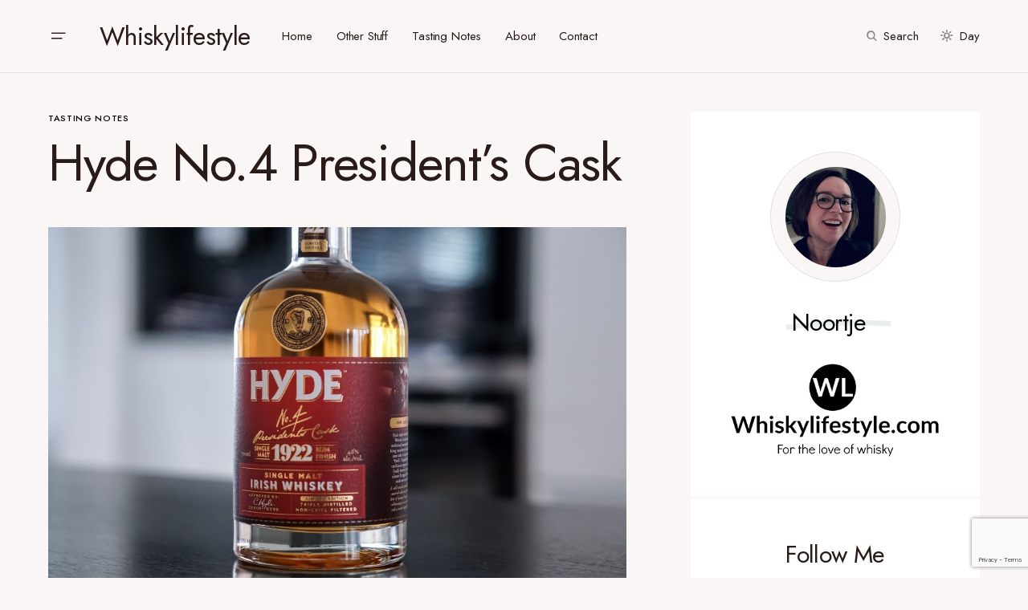

--- FILE ---
content_type: text/html; charset=UTF-8
request_url: https://www.whiskylifestyle.com/hyde-no-4-presidents-cask/
body_size: 19565
content:
<!doctype html>
<html lang="en-US">
<head>
	<meta charset="UTF-8" />
	<meta name="viewport" content="width=device-width, initial-scale=1" />
	<link rel="profile" href="https://gmpg.org/xfn/11" />
	<meta name='robots' content='index, follow, max-image-preview:large, max-snippet:-1, max-video-preview:-1' />

	<!-- This site is optimized with the Yoast SEO plugin v19.13 - https://yoast.com/wordpress/plugins/seo/ -->
	<title>Review: Hyde No.4 President&#039;s Cask - Whiskylifestyle</title>
	<meta name="description" content="A review of the Hyde No.4 President&#039;s Cask, an Irish whiskey that was finished in dark rum casks. It&#039;s 6 years old and is bottled at 46% ABV." />
	<link rel="canonical" href="https://www.whiskylifestyle.com/hyde-no-4-presidents-cask/" />
	<meta property="og:locale" content="en_US" />
	<meta property="og:type" content="article" />
	<meta property="og:title" content="Review: Hyde No.4 President&#039;s Cask - Whiskylifestyle" />
	<meta property="og:description" content="A review of the Hyde No.4 President&#039;s Cask, an Irish whiskey that was finished in dark rum casks. It&#039;s 6 years old and is bottled at 46% ABV." />
	<meta property="og:url" content="https://www.whiskylifestyle.com/hyde-no-4-presidents-cask/" />
	<meta property="og:site_name" content="Whiskylifestyle" />
	<meta property="article:publisher" content="http://www.facebook.com/whiskylifestyle" />
	<meta property="article:published_time" content="2020-03-16T09:28:42+00:00" />
	<meta property="article:modified_time" content="2020-09-04T12:17:32+00:00" />
	<meta property="og:image" content="https://www.whiskylifestyle.com/wp-content/uploads/2020/03/DSC05351-scaled.jpg" />
	<meta property="og:image:width" content="2560" />
	<meta property="og:image:height" content="1707" />
	<meta property="og:image:type" content="image/jpeg" />
	<meta name="author" content="Noortje" />
	<meta name="twitter:card" content="summary_large_image" />
	<meta name="twitter:creator" content="@Noortjeb" />
	<meta name="twitter:site" content="@Noortjeb" />
	<meta name="twitter:label1" content="Written by" />
	<meta name="twitter:data1" content="Noortje" />
	<meta name="twitter:label2" content="Est. reading time" />
	<meta name="twitter:data2" content="2 minutes" />
	<script type="application/ld+json" class="yoast-schema-graph">{"@context":"https://schema.org","@graph":[{"@type":"WebPage","@id":"https://www.whiskylifestyle.com/hyde-no-4-presidents-cask/","url":"https://www.whiskylifestyle.com/hyde-no-4-presidents-cask/","name":"Review: Hyde No.4 President's Cask - Whiskylifestyle","isPartOf":{"@id":"https://www.whiskylifestyle.com/#website"},"primaryImageOfPage":{"@id":"https://www.whiskylifestyle.com/hyde-no-4-presidents-cask/#primaryimage"},"image":{"@id":"https://www.whiskylifestyle.com/hyde-no-4-presidents-cask/#primaryimage"},"thumbnailUrl":"https://www.whiskylifestyle.com/wp-content/uploads/2020/03/DSC05351-scaled.jpg","datePublished":"2020-03-16T09:28:42+00:00","dateModified":"2020-09-04T12:17:32+00:00","author":{"@id":"https://www.whiskylifestyle.com/#/schema/person/9234f063794f72388eaa9eeca28cdc24"},"description":"A review of the Hyde No.4 President's Cask, an Irish whiskey that was finished in dark rum casks. It's 6 years old and is bottled at 46% ABV.","breadcrumb":{"@id":"https://www.whiskylifestyle.com/hyde-no-4-presidents-cask/#breadcrumb"},"inLanguage":"en-US","potentialAction":[{"@type":"ReadAction","target":["https://www.whiskylifestyle.com/hyde-no-4-presidents-cask/"]}]},{"@type":"ImageObject","inLanguage":"en-US","@id":"https://www.whiskylifestyle.com/hyde-no-4-presidents-cask/#primaryimage","url":"https://www.whiskylifestyle.com/wp-content/uploads/2020/03/DSC05351-scaled.jpg","contentUrl":"https://www.whiskylifestyle.com/wp-content/uploads/2020/03/DSC05351-scaled.jpg","width":2560,"height":1707,"caption":"Hyde No.4 President's Cask"},{"@type":"BreadcrumbList","@id":"https://www.whiskylifestyle.com/hyde-no-4-presidents-cask/#breadcrumb","itemListElement":[{"@type":"ListItem","position":1,"name":"Home","item":"https://www.whiskylifestyle.com/"},{"@type":"ListItem","position":2,"name":"Hyde No.4 President&#8217;s Cask"}]},{"@type":"WebSite","@id":"https://www.whiskylifestyle.com/#website","url":"https://www.whiskylifestyle.com/","name":"Whiskylifestyle","description":"For the love of whisky","potentialAction":[{"@type":"SearchAction","target":{"@type":"EntryPoint","urlTemplate":"https://www.whiskylifestyle.com/?s={search_term_string}"},"query-input":"required name=search_term_string"}],"inLanguage":"en-US"},{"@type":"Person","@id":"https://www.whiskylifestyle.com/#/schema/person/9234f063794f72388eaa9eeca28cdc24","name":"Noortje","image":{"@type":"ImageObject","inLanguage":"en-US","@id":"https://www.whiskylifestyle.com/#/schema/person/image/","url":"https://secure.gravatar.com/avatar/06c22be634202771f007f10f1b76a516?s=96&d=mm&r=g","contentUrl":"https://secure.gravatar.com/avatar/06c22be634202771f007f10f1b76a516?s=96&d=mm&r=g","caption":"Noortje"},"sameAs":["http://www.whiskylifestyle.com"],"url":"https://www.whiskylifestyle.com/author/noortje-baselmans/"}]}</script>
	<!-- / Yoast SEO plugin. -->


<link rel='dns-prefetch' href='//fonts.googleapis.com' />
<link href='https://fonts.gstatic.com' crossorigin rel='preconnect' />
<link rel="alternate" type="application/rss+xml" title="Whiskylifestyle &raquo; Feed" href="https://www.whiskylifestyle.com/feed/" />
<link rel="alternate" type="application/rss+xml" title="Whiskylifestyle &raquo; Comments Feed" href="https://www.whiskylifestyle.com/comments/feed/" />
<link rel="alternate" type="application/rss+xml" title="Whiskylifestyle &raquo; Hyde No.4 President&#8217;s Cask Comments Feed" href="https://www.whiskylifestyle.com/hyde-no-4-presidents-cask/feed/" />
			<link rel="preload" href="https://www.whiskylifestyle.com/wp-content/plugins/canvas/assets/fonts/canvas-icons.woff" as="font" type="font/woff" crossorigin>
					<!-- This site uses the Google Analytics by ExactMetrics plugin v7.20.1 - Using Analytics tracking - https://www.exactmetrics.com/ -->
		<!-- Note: ExactMetrics is not currently configured on this site. The site owner needs to authenticate with Google Analytics in the ExactMetrics settings panel. -->
					<!-- No tracking code set -->
				<!-- / Google Analytics by ExactMetrics -->
		<script>
window._wpemojiSettings = {"baseUrl":"https:\/\/s.w.org\/images\/core\/emoji\/14.0.0\/72x72\/","ext":".png","svgUrl":"https:\/\/s.w.org\/images\/core\/emoji\/14.0.0\/svg\/","svgExt":".svg","source":{"concatemoji":"https:\/\/www.whiskylifestyle.com\/wp-includes\/js\/wp-emoji-release.min.js?ver=6.1.9"}};
/*! This file is auto-generated */
!function(e,a,t){var n,r,o,i=a.createElement("canvas"),p=i.getContext&&i.getContext("2d");function s(e,t){var a=String.fromCharCode,e=(p.clearRect(0,0,i.width,i.height),p.fillText(a.apply(this,e),0,0),i.toDataURL());return p.clearRect(0,0,i.width,i.height),p.fillText(a.apply(this,t),0,0),e===i.toDataURL()}function c(e){var t=a.createElement("script");t.src=e,t.defer=t.type="text/javascript",a.getElementsByTagName("head")[0].appendChild(t)}for(o=Array("flag","emoji"),t.supports={everything:!0,everythingExceptFlag:!0},r=0;r<o.length;r++)t.supports[o[r]]=function(e){if(p&&p.fillText)switch(p.textBaseline="top",p.font="600 32px Arial",e){case"flag":return s([127987,65039,8205,9895,65039],[127987,65039,8203,9895,65039])?!1:!s([55356,56826,55356,56819],[55356,56826,8203,55356,56819])&&!s([55356,57332,56128,56423,56128,56418,56128,56421,56128,56430,56128,56423,56128,56447],[55356,57332,8203,56128,56423,8203,56128,56418,8203,56128,56421,8203,56128,56430,8203,56128,56423,8203,56128,56447]);case"emoji":return!s([129777,127995,8205,129778,127999],[129777,127995,8203,129778,127999])}return!1}(o[r]),t.supports.everything=t.supports.everything&&t.supports[o[r]],"flag"!==o[r]&&(t.supports.everythingExceptFlag=t.supports.everythingExceptFlag&&t.supports[o[r]]);t.supports.everythingExceptFlag=t.supports.everythingExceptFlag&&!t.supports.flag,t.DOMReady=!1,t.readyCallback=function(){t.DOMReady=!0},t.supports.everything||(n=function(){t.readyCallback()},a.addEventListener?(a.addEventListener("DOMContentLoaded",n,!1),e.addEventListener("load",n,!1)):(e.attachEvent("onload",n),a.attachEvent("onreadystatechange",function(){"complete"===a.readyState&&t.readyCallback()})),(e=t.source||{}).concatemoji?c(e.concatemoji):e.wpemoji&&e.twemoji&&(c(e.twemoji),c(e.wpemoji)))}(window,document,window._wpemojiSettings);
</script>
<style>
img.wp-smiley,
img.emoji {
	display: inline !important;
	border: none !important;
	box-shadow: none !important;
	height: 1em !important;
	width: 1em !important;
	margin: 0 0.07em !important;
	vertical-align: -0.1em !important;
	background: none !important;
	padding: 0 !important;
}
</style>
	<link rel='stylesheet' id='canvas-css' href='https://www.whiskylifestyle.com/wp-content/plugins/canvas/assets/css/canvas.css?ver=2.4.2' media='all' />
<link rel='alternate stylesheet' id='powerkit-icons-css' href='https://www.whiskylifestyle.com/wp-content/plugins/powerkit/assets/fonts/powerkit-icons.woff?ver=2.9.0' as='font' type='font/wof' crossorigin />
<link rel='stylesheet' id='powerkit-css' href='https://www.whiskylifestyle.com/wp-content/plugins/powerkit/assets/css/powerkit.css?ver=2.9.0' media='all' />
<link rel='stylesheet' id='wp-block-library-css' href='https://www.whiskylifestyle.com/wp-includes/css/dist/block-library/style.min.css?ver=6.1.9' media='all' />
<link rel='stylesheet' id='canvas-block-alert-style-css' href='https://www.whiskylifestyle.com/wp-content/plugins/canvas/components/basic-elements/block-alert/block.css?ver=1697468468' media='all' />
<link rel='stylesheet' id='canvas-block-progress-style-css' href='https://www.whiskylifestyle.com/wp-content/plugins/canvas/components/basic-elements/block-progress/block.css?ver=1697468468' media='all' />
<link rel='stylesheet' id='canvas-block-collapsibles-style-css' href='https://www.whiskylifestyle.com/wp-content/plugins/canvas/components/basic-elements/block-collapsibles/block.css?ver=1697468468' media='all' />
<link rel='stylesheet' id='canvas-block-tabs-style-css' href='https://www.whiskylifestyle.com/wp-content/plugins/canvas/components/basic-elements/block-tabs/block.css?ver=1697468468' media='all' />
<link rel='stylesheet' id='canvas-block-section-heading-style-css' href='https://www.whiskylifestyle.com/wp-content/plugins/canvas/components/basic-elements/block-section-heading/block.css?ver=1697468468' media='all' />
<link rel='stylesheet' id='canvas-block-row-style-css' href='https://www.whiskylifestyle.com/wp-content/plugins/canvas/components/layout-blocks/block-row/block-row.css?ver=1697468468' media='all' />
<link rel='stylesheet' id='canvas-justified-gallery-block-style-css' href='https://www.whiskylifestyle.com/wp-content/plugins/canvas/components/justified-gallery/block/block-justified-gallery.css?ver=1697468468' media='all' />
<link rel='stylesheet' id='canvas-slider-gallery-block-style-css' href='https://www.whiskylifestyle.com/wp-content/plugins/canvas/components/slider-gallery/block/block-slider-gallery.css?ver=1697468469' media='all' />
<link rel='stylesheet' id='canvas-block-posts-sidebar-css' href='https://www.whiskylifestyle.com/wp-content/plugins/canvas/components/posts/block-posts-sidebar/block-posts-sidebar.css?ver=1697468469' media='all' />
<link rel='stylesheet' id='classic-theme-styles-css' href='https://www.whiskylifestyle.com/wp-includes/css/classic-themes.min.css?ver=1' media='all' />
<style id='global-styles-inline-css'>
body{--wp--preset--color--black: #000000;--wp--preset--color--cyan-bluish-gray: #abb8c3;--wp--preset--color--white: #FFFFFF;--wp--preset--color--pale-pink: #f78da7;--wp--preset--color--vivid-red: #cf2e2e;--wp--preset--color--luminous-vivid-orange: #ff6900;--wp--preset--color--luminous-vivid-amber: #fcb900;--wp--preset--color--light-green-cyan: #7bdcb5;--wp--preset--color--vivid-green-cyan: #00d084;--wp--preset--color--pale-cyan-blue: #8ed1fc;--wp--preset--color--vivid-cyan-blue: #0693e3;--wp--preset--color--vivid-purple: #9b51e0;--wp--preset--color--blue: #59BACC;--wp--preset--color--green: #58AD69;--wp--preset--color--orange: #FFBC49;--wp--preset--color--red: #e32c26;--wp--preset--color--gray-50: #f8f9fa;--wp--preset--color--gray-100: #f8f9fb;--wp--preset--color--gray-200: #E0E0E0;--wp--preset--color--secondary: #5C5C5C;--wp--preset--color--layout: #ffffff;--wp--preset--gradient--vivid-cyan-blue-to-vivid-purple: linear-gradient(135deg,rgba(6,147,227,1) 0%,rgb(155,81,224) 100%);--wp--preset--gradient--light-green-cyan-to-vivid-green-cyan: linear-gradient(135deg,rgb(122,220,180) 0%,rgb(0,208,130) 100%);--wp--preset--gradient--luminous-vivid-amber-to-luminous-vivid-orange: linear-gradient(135deg,rgba(252,185,0,1) 0%,rgba(255,105,0,1) 100%);--wp--preset--gradient--luminous-vivid-orange-to-vivid-red: linear-gradient(135deg,rgba(255,105,0,1) 0%,rgb(207,46,46) 100%);--wp--preset--gradient--very-light-gray-to-cyan-bluish-gray: linear-gradient(135deg,rgb(238,238,238) 0%,rgb(169,184,195) 100%);--wp--preset--gradient--cool-to-warm-spectrum: linear-gradient(135deg,rgb(74,234,220) 0%,rgb(151,120,209) 20%,rgb(207,42,186) 40%,rgb(238,44,130) 60%,rgb(251,105,98) 80%,rgb(254,248,76) 100%);--wp--preset--gradient--blush-light-purple: linear-gradient(135deg,rgb(255,206,236) 0%,rgb(152,150,240) 100%);--wp--preset--gradient--blush-bordeaux: linear-gradient(135deg,rgb(254,205,165) 0%,rgb(254,45,45) 50%,rgb(107,0,62) 100%);--wp--preset--gradient--luminous-dusk: linear-gradient(135deg,rgb(255,203,112) 0%,rgb(199,81,192) 50%,rgb(65,88,208) 100%);--wp--preset--gradient--pale-ocean: linear-gradient(135deg,rgb(255,245,203) 0%,rgb(182,227,212) 50%,rgb(51,167,181) 100%);--wp--preset--gradient--electric-grass: linear-gradient(135deg,rgb(202,248,128) 0%,rgb(113,206,126) 100%);--wp--preset--gradient--midnight: linear-gradient(135deg,rgb(2,3,129) 0%,rgb(40,116,252) 100%);--wp--preset--duotone--dark-grayscale: url('#wp-duotone-dark-grayscale');--wp--preset--duotone--grayscale: url('#wp-duotone-grayscale');--wp--preset--duotone--purple-yellow: url('#wp-duotone-purple-yellow');--wp--preset--duotone--blue-red: url('#wp-duotone-blue-red');--wp--preset--duotone--midnight: url('#wp-duotone-midnight');--wp--preset--duotone--magenta-yellow: url('#wp-duotone-magenta-yellow');--wp--preset--duotone--purple-green: url('#wp-duotone-purple-green');--wp--preset--duotone--blue-orange: url('#wp-duotone-blue-orange');--wp--preset--font-size--small: 13px;--wp--preset--font-size--medium: 20px;--wp--preset--font-size--large: 36px;--wp--preset--font-size--x-large: 42px;--wp--preset--spacing--20: 0.44rem;--wp--preset--spacing--30: 0.67rem;--wp--preset--spacing--40: 1rem;--wp--preset--spacing--50: 1.5rem;--wp--preset--spacing--60: 2.25rem;--wp--preset--spacing--70: 3.38rem;--wp--preset--spacing--80: 5.06rem;}:where(.is-layout-flex){gap: 0.5em;}body .is-layout-flow > .alignleft{float: left;margin-inline-start: 0;margin-inline-end: 2em;}body .is-layout-flow > .alignright{float: right;margin-inline-start: 2em;margin-inline-end: 0;}body .is-layout-flow > .aligncenter{margin-left: auto !important;margin-right: auto !important;}body .is-layout-constrained > .alignleft{float: left;margin-inline-start: 0;margin-inline-end: 2em;}body .is-layout-constrained > .alignright{float: right;margin-inline-start: 2em;margin-inline-end: 0;}body .is-layout-constrained > .aligncenter{margin-left: auto !important;margin-right: auto !important;}body .is-layout-constrained > :where(:not(.alignleft):not(.alignright):not(.alignfull)){max-width: var(--wp--style--global--content-size);margin-left: auto !important;margin-right: auto !important;}body .is-layout-constrained > .alignwide{max-width: var(--wp--style--global--wide-size);}body .is-layout-flex{display: flex;}body .is-layout-flex{flex-wrap: wrap;align-items: center;}body .is-layout-flex > *{margin: 0;}:where(.wp-block-columns.is-layout-flex){gap: 2em;}.has-black-color{color: var(--wp--preset--color--black) !important;}.has-cyan-bluish-gray-color{color: var(--wp--preset--color--cyan-bluish-gray) !important;}.has-white-color{color: var(--wp--preset--color--white) !important;}.has-pale-pink-color{color: var(--wp--preset--color--pale-pink) !important;}.has-vivid-red-color{color: var(--wp--preset--color--vivid-red) !important;}.has-luminous-vivid-orange-color{color: var(--wp--preset--color--luminous-vivid-orange) !important;}.has-luminous-vivid-amber-color{color: var(--wp--preset--color--luminous-vivid-amber) !important;}.has-light-green-cyan-color{color: var(--wp--preset--color--light-green-cyan) !important;}.has-vivid-green-cyan-color{color: var(--wp--preset--color--vivid-green-cyan) !important;}.has-pale-cyan-blue-color{color: var(--wp--preset--color--pale-cyan-blue) !important;}.has-vivid-cyan-blue-color{color: var(--wp--preset--color--vivid-cyan-blue) !important;}.has-vivid-purple-color{color: var(--wp--preset--color--vivid-purple) !important;}.has-black-background-color{background-color: var(--wp--preset--color--black) !important;}.has-cyan-bluish-gray-background-color{background-color: var(--wp--preset--color--cyan-bluish-gray) !important;}.has-white-background-color{background-color: var(--wp--preset--color--white) !important;}.has-pale-pink-background-color{background-color: var(--wp--preset--color--pale-pink) !important;}.has-vivid-red-background-color{background-color: var(--wp--preset--color--vivid-red) !important;}.has-luminous-vivid-orange-background-color{background-color: var(--wp--preset--color--luminous-vivid-orange) !important;}.has-luminous-vivid-amber-background-color{background-color: var(--wp--preset--color--luminous-vivid-amber) !important;}.has-light-green-cyan-background-color{background-color: var(--wp--preset--color--light-green-cyan) !important;}.has-vivid-green-cyan-background-color{background-color: var(--wp--preset--color--vivid-green-cyan) !important;}.has-pale-cyan-blue-background-color{background-color: var(--wp--preset--color--pale-cyan-blue) !important;}.has-vivid-cyan-blue-background-color{background-color: var(--wp--preset--color--vivid-cyan-blue) !important;}.has-vivid-purple-background-color{background-color: var(--wp--preset--color--vivid-purple) !important;}.has-black-border-color{border-color: var(--wp--preset--color--black) !important;}.has-cyan-bluish-gray-border-color{border-color: var(--wp--preset--color--cyan-bluish-gray) !important;}.has-white-border-color{border-color: var(--wp--preset--color--white) !important;}.has-pale-pink-border-color{border-color: var(--wp--preset--color--pale-pink) !important;}.has-vivid-red-border-color{border-color: var(--wp--preset--color--vivid-red) !important;}.has-luminous-vivid-orange-border-color{border-color: var(--wp--preset--color--luminous-vivid-orange) !important;}.has-luminous-vivid-amber-border-color{border-color: var(--wp--preset--color--luminous-vivid-amber) !important;}.has-light-green-cyan-border-color{border-color: var(--wp--preset--color--light-green-cyan) !important;}.has-vivid-green-cyan-border-color{border-color: var(--wp--preset--color--vivid-green-cyan) !important;}.has-pale-cyan-blue-border-color{border-color: var(--wp--preset--color--pale-cyan-blue) !important;}.has-vivid-cyan-blue-border-color{border-color: var(--wp--preset--color--vivid-cyan-blue) !important;}.has-vivid-purple-border-color{border-color: var(--wp--preset--color--vivid-purple) !important;}.has-vivid-cyan-blue-to-vivid-purple-gradient-background{background: var(--wp--preset--gradient--vivid-cyan-blue-to-vivid-purple) !important;}.has-light-green-cyan-to-vivid-green-cyan-gradient-background{background: var(--wp--preset--gradient--light-green-cyan-to-vivid-green-cyan) !important;}.has-luminous-vivid-amber-to-luminous-vivid-orange-gradient-background{background: var(--wp--preset--gradient--luminous-vivid-amber-to-luminous-vivid-orange) !important;}.has-luminous-vivid-orange-to-vivid-red-gradient-background{background: var(--wp--preset--gradient--luminous-vivid-orange-to-vivid-red) !important;}.has-very-light-gray-to-cyan-bluish-gray-gradient-background{background: var(--wp--preset--gradient--very-light-gray-to-cyan-bluish-gray) !important;}.has-cool-to-warm-spectrum-gradient-background{background: var(--wp--preset--gradient--cool-to-warm-spectrum) !important;}.has-blush-light-purple-gradient-background{background: var(--wp--preset--gradient--blush-light-purple) !important;}.has-blush-bordeaux-gradient-background{background: var(--wp--preset--gradient--blush-bordeaux) !important;}.has-luminous-dusk-gradient-background{background: var(--wp--preset--gradient--luminous-dusk) !important;}.has-pale-ocean-gradient-background{background: var(--wp--preset--gradient--pale-ocean) !important;}.has-electric-grass-gradient-background{background: var(--wp--preset--gradient--electric-grass) !important;}.has-midnight-gradient-background{background: var(--wp--preset--gradient--midnight) !important;}.has-small-font-size{font-size: var(--wp--preset--font-size--small) !important;}.has-medium-font-size{font-size: var(--wp--preset--font-size--medium) !important;}.has-large-font-size{font-size: var(--wp--preset--font-size--large) !important;}.has-x-large-font-size{font-size: var(--wp--preset--font-size--x-large) !important;}
.wp-block-navigation a:where(:not(.wp-element-button)){color: inherit;}
:where(.wp-block-columns.is-layout-flex){gap: 2em;}
.wp-block-pullquote{font-size: 1.5em;line-height: 1.6;}
</style>
<link rel='stylesheet' id='absolute-reviews-css' href='https://www.whiskylifestyle.com/wp-content/plugins/absolute-reviews/public/css/absolute-reviews-public.css?ver=1.1.2' media='all' />
<link rel='stylesheet' id='advanced-popups-css' href='https://www.whiskylifestyle.com/wp-content/plugins/advanced-popups/public/css/advanced-popups-public.css?ver=1.1.9' media='all' />
<link rel='stylesheet' id='canvas-block-heading-style-css' href='https://www.whiskylifestyle.com/wp-content/plugins/canvas/components/content-formatting/block-heading/block.css?ver=1697468468' media='all' />
<link rel='stylesheet' id='canvas-block-list-style-css' href='https://www.whiskylifestyle.com/wp-content/plugins/canvas/components/content-formatting/block-list/block.css?ver=1697468468' media='all' />
<link rel='stylesheet' id='canvas-block-paragraph-style-css' href='https://www.whiskylifestyle.com/wp-content/plugins/canvas/components/content-formatting/block-paragraph/block.css?ver=1697468468' media='all' />
<link rel='stylesheet' id='canvas-block-separator-style-css' href='https://www.whiskylifestyle.com/wp-content/plugins/canvas/components/content-formatting/block-separator/block.css?ver=1697468468' media='all' />
<link rel='stylesheet' id='canvas-block-group-style-css' href='https://www.whiskylifestyle.com/wp-content/plugins/canvas/components/basic-elements/block-group/block.css?ver=1697468468' media='all' />
<link rel='stylesheet' id='canvas-block-cover-style-css' href='https://www.whiskylifestyle.com/wp-content/plugins/canvas/components/basic-elements/block-cover/block.css?ver=1697468468' media='all' />
<link rel='stylesheet' id='powerkit-author-box-css' href='https://www.whiskylifestyle.com/wp-content/plugins/powerkit/modules/author-box/public/css/public-powerkit-author-box.css?ver=2.9.0' media='all' />
<link rel='stylesheet' id='powerkit-basic-elements-css' href='https://www.whiskylifestyle.com/wp-content/plugins/powerkit/modules/basic-elements/public/css/public-powerkit-basic-elements.css?ver=2.9.0' media='screen' />
<link rel='stylesheet' id='powerkit-coming-soon-css' href='https://www.whiskylifestyle.com/wp-content/plugins/powerkit/modules/coming-soon/public/css/public-powerkit-coming-soon.css?ver=2.9.0' media='all' />
<link rel='stylesheet' id='powerkit-content-formatting-css' href='https://www.whiskylifestyle.com/wp-content/plugins/powerkit/modules/content-formatting/public/css/public-powerkit-content-formatting.css?ver=2.9.0' media='all' />
<link rel='stylesheet' id='powerkit-сontributors-css' href='https://www.whiskylifestyle.com/wp-content/plugins/powerkit/modules/contributors/public/css/public-powerkit-contributors.css?ver=2.9.0' media='all' />
<link rel='stylesheet' id='powerkit-facebook-css' href='https://www.whiskylifestyle.com/wp-content/plugins/powerkit/modules/facebook/public/css/public-powerkit-facebook.css?ver=2.9.0' media='all' />
<link rel='stylesheet' id='powerkit-featured-categories-css' href='https://www.whiskylifestyle.com/wp-content/plugins/powerkit/modules/featured-categories/public/css/public-powerkit-featured-categories.css?ver=2.9.0' media='all' />
<link rel='stylesheet' id='powerkit-inline-posts-css' href='https://www.whiskylifestyle.com/wp-content/plugins/powerkit/modules/inline-posts/public/css/public-powerkit-inline-posts.css?ver=2.9.0' media='all' />
<link rel='stylesheet' id='powerkit-instagram-css' href='https://www.whiskylifestyle.com/wp-content/plugins/powerkit/modules/instagram/public/css/public-powerkit-instagram.css?ver=2.9.0' media='all' />
<link rel='stylesheet' id='powerkit-justified-gallery-css' href='https://www.whiskylifestyle.com/wp-content/plugins/powerkit/modules/justified-gallery/public/css/public-powerkit-justified-gallery.css?ver=2.9.0' media='all' />
<link rel='stylesheet' id='glightbox-css' href='https://www.whiskylifestyle.com/wp-content/plugins/powerkit/modules/lightbox/public/css/glightbox.min.css?ver=2.9.0' media='all' />
<link rel='stylesheet' id='powerkit-lightbox-css' href='https://www.whiskylifestyle.com/wp-content/plugins/powerkit/modules/lightbox/public/css/public-powerkit-lightbox.css?ver=2.9.0' media='all' />
<link rel='stylesheet' id='powerkit-opt-in-forms-css' href='https://www.whiskylifestyle.com/wp-content/plugins/powerkit/modules/opt-in-forms/public/css/public-powerkit-opt-in-forms.css?ver=2.9.0' media='all' />
<link rel='stylesheet' id='powerkit-widget-posts-css' href='https://www.whiskylifestyle.com/wp-content/plugins/powerkit/modules/posts/public/css/public-powerkit-widget-posts.css?ver=2.9.0' media='all' />
<link rel='stylesheet' id='powerkit-scroll-to-top-css' href='https://www.whiskylifestyle.com/wp-content/plugins/powerkit/modules/scroll-to-top/public/css/public-powerkit-scroll-to-top.css?ver=2.9.0' media='all' />
<link rel='stylesheet' id='powerkit-share-buttons-css' href='https://www.whiskylifestyle.com/wp-content/plugins/powerkit/modules/share-buttons/public/css/public-powerkit-share-buttons.css?ver=2.9.0' media='all' />
<link rel='stylesheet' id='powerkit-slider-gallery-css' href='https://www.whiskylifestyle.com/wp-content/plugins/powerkit/modules/slider-gallery/public/css/public-powerkit-slider-gallery.css?ver=2.9.0' media='all' />
<link rel='stylesheet' id='powerkit-social-links-css' href='https://www.whiskylifestyle.com/wp-content/plugins/powerkit/modules/social-links/public/css/public-powerkit-social-links.css?ver=2.9.0' media='all' />
<link rel='stylesheet' id='powerkit-table-of-contents-css' href='https://www.whiskylifestyle.com/wp-content/plugins/powerkit/modules/table-of-contents/public/css/public-powerkit-table-of-contents.css?ver=2.9.0' media='all' />
<link rel='stylesheet' id='powerkit-twitter-css' href='https://www.whiskylifestyle.com/wp-content/plugins/powerkit/modules/twitter/public/css/public-powerkit-twitter.css?ver=2.9.0' media='all' />
<link rel='stylesheet' id='powerkit-widget-about-css' href='https://www.whiskylifestyle.com/wp-content/plugins/powerkit/modules/widget-about/public/css/public-powerkit-widget-about.css?ver=2.9.0' media='all' />
<link rel='stylesheet' id='csco-styles-css' href='https://www.whiskylifestyle.com/wp-content/themes/chloe/style.css?ver=1.0.6' media='all' />
<style id='csco-styles-inline-css'>
:root { --social-links-label: "CONNECT"; }
.searchwp-live-search-no-min-chars:after { content: "Continue typing" }
</style>
<link rel='stylesheet' id='csco_child_css-css' href='https://www.whiskylifestyle.com/wp-content/themes/chloe-child/style.css?ver=1.0.0' media='all' />
<link rel='stylesheet' id='45c983b3866a604db4b1d7368a1ab34a-css' href='https://fonts.googleapis.com/css?family=Jost%3A400%2C400i%2C500i%2C500%2C700%2C700i&#038;subset=latin%2Clatin-ext%2Ccyrillic%2Ccyrillic-ext%2Cvietnamese&#038;display=swap&#038;ver=1.0.6' media='all' />
<style id='csco-customizer-output-styles-inline-css'>
:root, [data-site-scheme="default"]{--cs-color-site-background:#faf6f6;--cs-color-layout-background:#ffffff;--cs-color-search-background:#ffffff;--cs-color-header-background:#faf6f6;--cs-color-header-bottombar-background:#FFFFFF;--cs-color-submenu-background:#FFFFFF;--cs-color-footer-topbar-background:#faf6f6;--cs-color-footer-background:#FFFFFF;}:root, [data-scheme="default"]{--cs-color-overlay-background:rgba(40,27,24,0.4);--cs-color-primary:#281b18;--cs-color-primary-contrast:#FFFFFF;--cs-color-secondary:#5C5C5C;--cs-palette-color-secondary:#5C5C5C;--cs-color-secondary-contrast:#ffffff;--cs-color-category:#000000;--cs-color-category-hover:#818181;--cs-color-button:#281b18;--cs-color-button-contrast:#FFFFFF;--cs-color-button-hover:#381918;--cs-color-button-hover-contrast:#FFFFFF;--cs-color-styled-category:#8d7d84;--cs-color-styled-category-contrast:#ffffff;--cs-color-styled-category-hover:#000000;--cs-color-styled-category-hover-contrast:#ffffff;--cs-color-decoration:#e9eeed;--cs-color-decoration-contrast:#000000;}[data-site-scheme="dark"]{--cs-color-site-background:#000000;--cs-color-layout-background:#232323;--cs-color-search-background:#232323;--cs-color-header-background:#000000;--cs-color-header-bottombar-background:#000000;--cs-color-submenu-background:#232323;--cs-color-footer-topbar-background:#232323;--cs-color-footer-background:#000000;}[data-scheme="dark"]{--cs-color-overlay-background:rgba(49,50,54,0.4);--cs-color-primary:#ffffff;--cs-color-primary-contrast:#000000;--cs-color-secondary:#858585;--cs-palette-color-secondary:#858585;--cs-color-secondary-contrast:#ffffff;--cs-color-category:#ffffff;--cs-color-category-hover:#818181;--cs-color-button:#151515;--cs-color-button-contrast:#FFFFFF;--cs-color-button-hover:#313131;--cs-color-button-hover-contrast:#FFFFFF;--cs-color-styled-category:#000000;--cs-color-styled-category-contrast:#FFFFFF;--cs-color-styled-category-hover:#232323;--cs-color-styled-category-hover-contrast:#ffffff;--cs-color-decoration:#313131;--cs-color-decoration-contrast:#ffffff;}:root{--cs-layout-elements-border-radius:0px;--cs-thumbnail-border-radius:0px;--cs-button-border-radius:0px;--cs-header-initial-height:90px;--cs-header-height:60px;--cs-header-border-width:1px;--cs-header-init-border-width:1px;--cs-header-bottombar-height:60px;--cs-header-bottombar-border-width:0px;}.cs-posts-area__home.cs-posts-area__grid{--cs-posts-area-grid-columns:3;--cs-posts-area-grid-column-gap:24px;}.cs-posts-area__home{--cs-posts-area-grid-row-gap:80px;}.cs-posts-area__archive.cs-posts-area__grid{--cs-posts-area-grid-columns:3;--cs-posts-area-grid-column-gap:24px;}.cs-posts-area__archive{--cs-posts-area-grid-row-gap:80px;}@media (max-width: 1199.98px){.cs-posts-area__home.cs-posts-area__grid{--cs-posts-area-grid-columns:2;--cs-posts-area-grid-column-gap:24px;}.cs-posts-area__home{--cs-posts-area-grid-row-gap:60px;}.cs-posts-area__archive.cs-posts-area__grid{--cs-posts-area-grid-columns:3;--cs-posts-area-grid-column-gap:24px;}.cs-posts-area__archive{--cs-posts-area-grid-row-gap:60px;}}@media (max-width: 991.98px){.cs-posts-area__home.cs-posts-area__grid{--cs-posts-area-grid-columns:2;--cs-posts-area-grid-column-gap:24px;}.cs-posts-area__home{--cs-posts-area-grid-row-gap:40px;}.cs-posts-area__archive.cs-posts-area__grid{--cs-posts-area-grid-columns:2;--cs-posts-area-grid-column-gap:24px;}.cs-posts-area__archive{--cs-posts-area-grid-row-gap:40px;}}@media (max-width: 575.98px){.cs-posts-area__home.cs-posts-area__grid{--cs-posts-area-grid-columns:1;--cs-posts-area-grid-column-gap:24px;}.cs-posts-area__home{--cs-posts-area-grid-row-gap:40px;}.cs-posts-area__archive.cs-posts-area__grid{--cs-posts-area-grid-columns:1;--cs-posts-area-grid-column-gap:24px;}.cs-posts-area__archive{--cs-posts-area-grid-row-gap:40px;}}
</style>
<script src='https://www.whiskylifestyle.com/wp-includes/js/jquery/jquery.min.js?ver=3.6.1' id='jquery-core-js'></script>
<script src='https://www.whiskylifestyle.com/wp-includes/js/jquery/jquery-migrate.min.js?ver=3.3.2' id='jquery-migrate-js'></script>
<script src='https://www.whiskylifestyle.com/wp-content/plugins/advanced-popups/public/js/advanced-popups-public.js?ver=1.1.9' id='advanced-popups-js'></script>
<link rel="https://api.w.org/" href="https://www.whiskylifestyle.com/wp-json/" /><link rel="alternate" type="application/json" href="https://www.whiskylifestyle.com/wp-json/wp/v2/posts/12378" /><link rel="EditURI" type="application/rsd+xml" title="RSD" href="https://www.whiskylifestyle.com/xmlrpc.php?rsd" />
<link rel="wlwmanifest" type="application/wlwmanifest+xml" href="https://www.whiskylifestyle.com/wp-includes/wlwmanifest.xml" />
<meta name="generator" content="WordPress 6.1.9" />
<link rel='shortlink' href='https://www.whiskylifestyle.com/?p=12378' />
<link rel="alternate" type="application/json+oembed" href="https://www.whiskylifestyle.com/wp-json/oembed/1.0/embed?url=https%3A%2F%2Fwww.whiskylifestyle.com%2Fhyde-no-4-presidents-cask%2F" />
<link rel="alternate" type="text/xml+oembed" href="https://www.whiskylifestyle.com/wp-json/oembed/1.0/embed?url=https%3A%2F%2Fwww.whiskylifestyle.com%2Fhyde-no-4-presidents-cask%2F&#038;format=xml" />
		<link rel="preload" href="https://www.whiskylifestyle.com/wp-content/plugins/absolute-reviews/fonts/absolute-reviews-icons.woff" as="font" type="font/woff" crossorigin>
				<link rel="preload" href="https://www.whiskylifestyle.com/wp-content/plugins/advanced-popups/fonts/advanced-popups-icons.woff" as="font" type="font/woff" crossorigin>
		
<style type="text/css" media="all" id="canvas-blocks-dynamic-styles">

</style>
<style id='csco-theme-typography'>
	:root {
		/* Base Font */
		--cs-font-base-family: Jost;
		--cs-font-base-size: 1rem;
		--cs-font-base-weight: 400;
		--cs-font-base-style: normal;
		--cs-font-base-letter-spacing: normal;
		--cs-font-base-line-height: 1.5;

		/* Primary Font */
		--cs-font-primary-family: Jost;
		--cs-font-primary-size: 0.8125rem;
		--cs-font-primary-weight: 500;
		--cs-font-primary-style: normal;
		--cs-font-primary-letter-spacing: 0.02em;
		--cs-font-primary-text-transform: uppercase;

		/* Secondary Font */
		--cs-font-secondary-family: Jost;
		--cs-font-secondary-size: 0.9375rem;
		--cs-font-secondary-weight: 400;
		--cs-font-secondary-style: normal;
		--cs-font-secondary-letter-spacing: -0.01em;
		--cs-font-secondary-text-transform: none;

		/* Category Font */
		--cs-font-category-family: Jost;
		--cs-font-category-size: 0.6875rem;
		--cs-font-category-weight: 500;
		--cs-font-category-style: normal;
		--cs-font-category-letter-spacing: 0.06em;
		--cs-font-category-text-transform: uppercase;

		/* Post Meta Font */
		--cs-font-post-meta-family: Jost;
		--cs-font-post-meta-size: 0.9375rem;
		--cs-font-post-meta-weight: 400;
		--cs-font-post-meta-style: normal;
		--cs-font-post-meta-letter-spacing: -0.01em;
		--cs-font-post-meta-text-transform: none;

		/* Input Font */
		--cs-font-input-family: Jost;
		--cs-font-input-size: 0.9375rem;
		--cs-font-input-weight: 400;
		--cs-font-input-style: normal;
		--cs-font-input-letter-spacing: -0.01em;
		--cs-font-input-text-transform: none;

		/* Post Subbtitle */
		--cs-font-post-subtitle-family: inherit;
		--cs-font-post-subtitle-size: 1.5rem;
		--cs-font-post-subtitle-letter-spacing: -0.02em;

		/* Post Content */
		--cs-font-post-content-family: Jost;
		--cs-font-post-content-size: 1.125rem;
		--cs-font-post-content-letter-spacing: -0.02em;
		--cs-font-post-content-line-height: 1.75;

		/* Entry Excerpt */
		--cs-font-entry-excerpt-family: Jost;
		--cs-font-entry-excerpt-size: 1.125rem;
		--cs-font-entry-excerpt-letter-spacing: normal;
		--cs-font-entry-excerpt-line-height: 1.5;

		/* Logos --------------- */

		/* Main Logo */
		--cs-font-main-logo-family: Jost;
		--cs-font-main-logo-size: 2rem;
		--cs-font-main-logo-weight: 400;
		--cs-font-main-logo-style: normal;
		--cs-font-main-logo-letter-spacing: -0.02em;
		--cs-font-main-logo-text-transform: none;

		/* Footer Logo */
		--cs-font-footer-logo-family: Jost;
		--cs-font-footer-logo-size: 2rem;
		--cs-font-footer-logo-weight: 400;
		--cs-font-footer-logo-style: normal;
		--cs-font-footer-logo-letter-spacing: -0.02em;
		--cs-font-footer-logo-text-transform: none;

		/* Headings --------------- */

		/* Headings */
		--cs-font-headings-family: Jost;
		--cs-font-headings-weight: 400;
		--cs-font-headings-style: normal;
		--cs-font-headings-line-height: 1.25;
		--cs-font-headings-letter-spacing: -0.02em;
		--cs-font-headings-text-transform: none;

		/* Menu Font --------------- */

		/* Menu */
		/* Used for main top level menu elements. */
		--cs-font-menu-family: Jost;
		--cs-font-menu-size: 0.9375rem;
		--cs-font-menu-weight: 400;
		--cs-font-menu-style: normal;
		--cs-font-menu-letter-spacing: -0.01em;
		--cs-font-menu-text-transform: none;

		/* Submenu Font */
		/* Used for submenu elements. */
		--cs-font-submenu-family: Jost;
		--cs-font-submenu-size: 0.9375rem;
		--cs-font-submenu-weight: 400;
		--cs-font-submenu-style: normal;
		--cs-font-submenu-letter-spacing: -0.01em;
		--cs-font-submenu-text-transform: none;
	}
</style>
<style id="wpforms-css-vars-root">
				:root {
					--wpforms-field-border-radius: 3px;
--wpforms-field-background-color: #ffffff;
--wpforms-field-border-color: rgba( 0, 0, 0, 0.25 );
--wpforms-field-text-color: rgba( 0, 0, 0, 0.7 );
--wpforms-label-color: rgba( 0, 0, 0, 0.85 );
--wpforms-label-sublabel-color: rgba( 0, 0, 0, 0.55 );
--wpforms-label-error-color: #d63637;
--wpforms-button-border-radius: 3px;
--wpforms-button-background-color: #066aab;
--wpforms-button-text-color: #ffffff;
--wpforms-field-size-input-height: 43px;
--wpforms-field-size-input-spacing: 15px;
--wpforms-field-size-font-size: 16px;
--wpforms-field-size-line-height: 19px;
--wpforms-field-size-padding-h: 14px;
--wpforms-field-size-checkbox-size: 16px;
--wpforms-field-size-sublabel-spacing: 5px;
--wpforms-field-size-icon-size: 1;
--wpforms-label-size-font-size: 16px;
--wpforms-label-size-line-height: 19px;
--wpforms-label-size-sublabel-font-size: 14px;
--wpforms-label-size-sublabel-line-height: 17px;
--wpforms-button-size-font-size: 17px;
--wpforms-button-size-height: 41px;
--wpforms-button-size-padding-h: 15px;
--wpforms-button-size-margin-top: 10px;

				}
			</style></head>

<body class="post-template-default single single-post postid-12378 single-format-standard wp-embed-responsive cs-page-layout-right cs-header-two-global cs-navbar-smart-enabled cs-sticky-sidebar-enabled cs-stick-last" data-scheme='default' data-site-scheme='default'>

<svg xmlns="http://www.w3.org/2000/svg" viewBox="0 0 0 0" width="0" height="0" focusable="false" role="none" style="visibility: hidden; position: absolute; left: -9999px; overflow: hidden;" ><defs><filter id="wp-duotone-dark-grayscale"><feColorMatrix color-interpolation-filters="sRGB" type="matrix" values=" .299 .587 .114 0 0 .299 .587 .114 0 0 .299 .587 .114 0 0 .299 .587 .114 0 0 " /><feComponentTransfer color-interpolation-filters="sRGB" ><feFuncR type="table" tableValues="0 0.49803921568627" /><feFuncG type="table" tableValues="0 0.49803921568627" /><feFuncB type="table" tableValues="0 0.49803921568627" /><feFuncA type="table" tableValues="1 1" /></feComponentTransfer><feComposite in2="SourceGraphic" operator="in" /></filter></defs></svg><svg xmlns="http://www.w3.org/2000/svg" viewBox="0 0 0 0" width="0" height="0" focusable="false" role="none" style="visibility: hidden; position: absolute; left: -9999px; overflow: hidden;" ><defs><filter id="wp-duotone-grayscale"><feColorMatrix color-interpolation-filters="sRGB" type="matrix" values=" .299 .587 .114 0 0 .299 .587 .114 0 0 .299 .587 .114 0 0 .299 .587 .114 0 0 " /><feComponentTransfer color-interpolation-filters="sRGB" ><feFuncR type="table" tableValues="0 1" /><feFuncG type="table" tableValues="0 1" /><feFuncB type="table" tableValues="0 1" /><feFuncA type="table" tableValues="1 1" /></feComponentTransfer><feComposite in2="SourceGraphic" operator="in" /></filter></defs></svg><svg xmlns="http://www.w3.org/2000/svg" viewBox="0 0 0 0" width="0" height="0" focusable="false" role="none" style="visibility: hidden; position: absolute; left: -9999px; overflow: hidden;" ><defs><filter id="wp-duotone-purple-yellow"><feColorMatrix color-interpolation-filters="sRGB" type="matrix" values=" .299 .587 .114 0 0 .299 .587 .114 0 0 .299 .587 .114 0 0 .299 .587 .114 0 0 " /><feComponentTransfer color-interpolation-filters="sRGB" ><feFuncR type="table" tableValues="0.54901960784314 0.98823529411765" /><feFuncG type="table" tableValues="0 1" /><feFuncB type="table" tableValues="0.71764705882353 0.25490196078431" /><feFuncA type="table" tableValues="1 1" /></feComponentTransfer><feComposite in2="SourceGraphic" operator="in" /></filter></defs></svg><svg xmlns="http://www.w3.org/2000/svg" viewBox="0 0 0 0" width="0" height="0" focusable="false" role="none" style="visibility: hidden; position: absolute; left: -9999px; overflow: hidden;" ><defs><filter id="wp-duotone-blue-red"><feColorMatrix color-interpolation-filters="sRGB" type="matrix" values=" .299 .587 .114 0 0 .299 .587 .114 0 0 .299 .587 .114 0 0 .299 .587 .114 0 0 " /><feComponentTransfer color-interpolation-filters="sRGB" ><feFuncR type="table" tableValues="0 1" /><feFuncG type="table" tableValues="0 0.27843137254902" /><feFuncB type="table" tableValues="0.5921568627451 0.27843137254902" /><feFuncA type="table" tableValues="1 1" /></feComponentTransfer><feComposite in2="SourceGraphic" operator="in" /></filter></defs></svg><svg xmlns="http://www.w3.org/2000/svg" viewBox="0 0 0 0" width="0" height="0" focusable="false" role="none" style="visibility: hidden; position: absolute; left: -9999px; overflow: hidden;" ><defs><filter id="wp-duotone-midnight"><feColorMatrix color-interpolation-filters="sRGB" type="matrix" values=" .299 .587 .114 0 0 .299 .587 .114 0 0 .299 .587 .114 0 0 .299 .587 .114 0 0 " /><feComponentTransfer color-interpolation-filters="sRGB" ><feFuncR type="table" tableValues="0 0" /><feFuncG type="table" tableValues="0 0.64705882352941" /><feFuncB type="table" tableValues="0 1" /><feFuncA type="table" tableValues="1 1" /></feComponentTransfer><feComposite in2="SourceGraphic" operator="in" /></filter></defs></svg><svg xmlns="http://www.w3.org/2000/svg" viewBox="0 0 0 0" width="0" height="0" focusable="false" role="none" style="visibility: hidden; position: absolute; left: -9999px; overflow: hidden;" ><defs><filter id="wp-duotone-magenta-yellow"><feColorMatrix color-interpolation-filters="sRGB" type="matrix" values=" .299 .587 .114 0 0 .299 .587 .114 0 0 .299 .587 .114 0 0 .299 .587 .114 0 0 " /><feComponentTransfer color-interpolation-filters="sRGB" ><feFuncR type="table" tableValues="0.78039215686275 1" /><feFuncG type="table" tableValues="0 0.94901960784314" /><feFuncB type="table" tableValues="0.35294117647059 0.47058823529412" /><feFuncA type="table" tableValues="1 1" /></feComponentTransfer><feComposite in2="SourceGraphic" operator="in" /></filter></defs></svg><svg xmlns="http://www.w3.org/2000/svg" viewBox="0 0 0 0" width="0" height="0" focusable="false" role="none" style="visibility: hidden; position: absolute; left: -9999px; overflow: hidden;" ><defs><filter id="wp-duotone-purple-green"><feColorMatrix color-interpolation-filters="sRGB" type="matrix" values=" .299 .587 .114 0 0 .299 .587 .114 0 0 .299 .587 .114 0 0 .299 .587 .114 0 0 " /><feComponentTransfer color-interpolation-filters="sRGB" ><feFuncR type="table" tableValues="0.65098039215686 0.40392156862745" /><feFuncG type="table" tableValues="0 1" /><feFuncB type="table" tableValues="0.44705882352941 0.4" /><feFuncA type="table" tableValues="1 1" /></feComponentTransfer><feComposite in2="SourceGraphic" operator="in" /></filter></defs></svg><svg xmlns="http://www.w3.org/2000/svg" viewBox="0 0 0 0" width="0" height="0" focusable="false" role="none" style="visibility: hidden; position: absolute; left: -9999px; overflow: hidden;" ><defs><filter id="wp-duotone-blue-orange"><feColorMatrix color-interpolation-filters="sRGB" type="matrix" values=" .299 .587 .114 0 0 .299 .587 .114 0 0 .299 .587 .114 0 0 .299 .587 .114 0 0 " /><feComponentTransfer color-interpolation-filters="sRGB" ><feFuncR type="table" tableValues="0.098039215686275 1" /><feFuncG type="table" tableValues="0 0.66274509803922" /><feFuncB type="table" tableValues="0.84705882352941 0.41960784313725" /><feFuncA type="table" tableValues="1 1" /></feComponentTransfer><feComposite in2="SourceGraphic" operator="in" /></filter></defs></svg>

	<div class="cs-site-overlay"></div>

	<div class="cs-offcanvas">
		<div class="cs-offcanvas__header">
			
			<nav class="cs-offcanvas__nav">
				<span class="cs-offcanvas__toggle" role="button"><i class="cs-icon cs-icon-x"></i></span>
			</nav>

					</div>
		<aside class="cs-offcanvas__sidebar">
			<div class="cs-offcanvas__inner cs-offcanvas__area cs-widget-area">
				<div class="widget widget_nav_menu"><div class="menu-home-container"><ul id="menu-home" class="menu"><li id="menu-item-31" class="menu-item menu-item-type-custom menu-item-object-custom menu-item-31"><a href="/">Home</a></li>
<li id="menu-item-1335" class="menu-item menu-item-type-taxonomy menu-item-object-category menu-item-1335"><a href="https://www.whiskylifestyle.com/other-stuff/">Other Stuff</a></li>
<li id="menu-item-25" class="menu-item menu-item-type-taxonomy menu-item-object-category current-post-ancestor current-menu-parent current-post-parent menu-item-25"><a href="https://www.whiskylifestyle.com/tasting-notes/">Tasting Notes</a></li>
<li id="menu-item-312" class="menu-item menu-item-type-post_type menu-item-object-page menu-item-312"><a href="https://www.whiskylifestyle.com/about/">About</a></li>
<li id="menu-item-5052" class="menu-item menu-item-type-post_type menu-item-object-page menu-item-5052"><a href="https://www.whiskylifestyle.com/contact-me/">Contact</a></li>
</ul></div></div>
				<div class="widget block-12 widget_block"></div>
				<div class="cs-offcanvas__bottombar">
							<div class="cs-offcanvas__follow">
			
			<div class="cs-offcanvas-follow-container">
				<div class="cs-offcanvas-follow-username">
					<a href="https://www.instagram.com/whiskylifestyle/" target="_blank">
						@whiskylifestyle					</a>
				</div>

									<div class="cs-offcanvas-follow-counters">
						<span class="number">31500</span> Followers					</div>
							</div>
		</div>
				<div class="cs-offcanvas__social-links">
				<div class="pk-social-links-wrap  pk-social-links-template-nav pk-social-links-align-default pk-social-links-scheme-light pk-social-links-titles-disabled pk-social-links-counts-enabled pk-social-links-labels-disabled pk-social-links-mode-php pk-social-links-mode-rest">
		<div class="pk-social-links-items">
								<div class="pk-social-links-item pk-social-links-instagram " data-id="instagram">
						<a href="https://www.instagram.com/whiskylifestyle" class="pk-social-links-link" target="_blank" rel="nofollow noopener" aria-label="Instagram">
							<i class="pk-social-links-icon pk-icon pk-icon-instagram"></i>
							
															<span class="pk-social-links-count pk-font-secondary">32K</span>
							
							
													</a>
					</div>
										<div class="pk-social-links-item pk-social-links-facebook " data-id="facebook">
						<a href="https://facebook.com/whiskylifestyle" class="pk-social-links-link" target="_blank" rel="nofollow noopener" aria-label="Facebook">
							<i class="pk-social-links-icon pk-icon pk-icon-facebook"></i>
							
															<span class="pk-social-links-count pk-font-secondary">1K</span>
							
							
													</a>
					</div>
							</div>
	</div>
			</div>
					<a href="/" class="cs-offcanvas__button" target="_blank">
				<i class="cs-icon cs-icon-instagram"></i> FOLLOW ME			</a>
							</div>
			</div>
		</aside>
	</div>
	
<div id="page" class="cs-site">

	
	<div class="cs-site-inner">

		
		
<div class="cs-header-before"></div>

<header class="cs-header cs-header-stretch cs-header-two" data-scheme="default">
	<div class="cs-container" data-scheme="">
		<div class="cs-header__inner cs-header__inner-desktop">
			<div class="cs-header__col cs-col-left">
								<span class="cs-header__offcanvas-toggle " role="button">
					<i class="cs-icon cs-icon-menu"></i>
				</span>
					<div class="cs-logo">
			<a class="cs-header__logo cs-logo-once " href="https://www.whiskylifestyle.com/">
				Whiskylifestyle			</a>

					</div>
		<nav class="cs-header__nav"><ul id="menu-home-1" class="cs-header__nav-inner"><li class="menu-item menu-item-type-custom menu-item-object-custom menu-item-31"><a href="/"><span>Home</span></a></li>
<li class="menu-item menu-item-type-taxonomy menu-item-object-category menu-item-1335"><a href="https://www.whiskylifestyle.com/other-stuff/"><span>Other Stuff</span></a></li>
<li class="menu-item menu-item-type-taxonomy menu-item-object-category current-post-ancestor current-menu-parent current-post-parent menu-item-25"><a href="https://www.whiskylifestyle.com/tasting-notes/"><span>Tasting Notes</span></a></li>
<li class="menu-item menu-item-type-post_type menu-item-object-page menu-item-312"><a href="https://www.whiskylifestyle.com/about/"><span>About</span></a></li>
<li class="menu-item menu-item-type-post_type menu-item-object-page menu-item-5052"><a href="https://www.whiskylifestyle.com/contact-me/"><span>Contact</span></a></li>
</ul></nav>			</div>
			<div class="cs-header__col cs-col-right">
						<span class="cs-header__search-toggle" role="button">
			<i class="cs-icon cs-icon-search"></i> <span class="cs-header__search-label"><span>Search</span></span>
		</span>
					<span role="button" class="cs-header__scheme-toggle cs-site-scheme-toggle">
				<span class="cs-header__scheme-toggle-icons">
					<i class="cs-header__scheme-toggle-icon cs-icon cs-icon-dark-mode"></i>
					<i class="cs-header__scheme-toggle-icon cs-icon cs-icon-light-mode"></i>
				</span>
				<span class="cs-header__scheme-toggle-label cs-header__scheme-toggle-label-dark">
					<span>
						Day					</span>
				</span>
				<span class="cs-header__scheme-toggle-label cs-header__scheme-toggle-label-light">
					<span>
						Night					</span>
				</span>
			</span>
					</div>
		</div>

		<div class="cs-search-live-result-container"></div>

		
<div class="cs-header__inner cs-header__inner-mobile">
	<div class="cs-header__col cs-col-left">
						<span class="cs-header__offcanvas-toggle " role="button">
					<i class="cs-icon cs-icon-menu"></i>
				</span>
				</div>
	<div class="cs-header__col cs-col-center">
				<div class="cs-logo">
			<a class="cs-header__logo cs-logo-once " href="https://www.whiskylifestyle.com/">
				Whiskylifestyle			</a>

					</div>
			</div>
	<div class="cs-header__col cs-col-right">
				<span role="button" class="cs-header__scheme-toggle cs-header__scheme-toggle-mobile cs-site-scheme-toggle">
			<span class="cs-header__scheme-toggle-icons">
				<i class="cs-header__scheme-toggle-icon cs-icon cs-icon-dark-mode"></i>
				<i class="cs-header__scheme-toggle-icon cs-icon cs-icon-light-mode"></i>
			</span>
		</span>
						<span class="cs-header__search-toggle" role="button">
			<i class="cs-icon cs-icon-search"></i> <span class="cs-header__search-label"><span>Search</span></span>
		</span>
			</div>
</div>
	</div>

	
<div class="cs-search" data-scheme="default">
	<div class="cs-container">
		<form role="search" method="get" class="cs-search__nav-form" action="https://www.whiskylifestyle.com/">
			<div class="cs-search__group">
				<button class="cs-search__close">
					<i class="cs-icon cs-icon-search"></i>
				</button>

				<input data-swpparentel=".cs-header .cs-search-live-result" required class="cs-search__input" data-swplive="true" type="search" value="" name="s" placeholder="What are you looking for?">

				<button class="cs-search__submit">
					Search				</button>
			</div>
		</form>

		<div class="cs-search__content">
								<div class="cs-search__posts-wrapper">
						<h4 class="cs-section-heading cs-section-heading-styling">The most discussed topics 🔥</h4>
						<div class="cs-search__posts">
															<article class="post-14869 post type-post status-publish format-standard has-post-thumbnail category-springbank category-tasting-notes cs-entry cs-video-wrap">
									<div class="cs-entry__outer">
																					<div class="cs-entry__inner cs-entry__thumbnail cs-entry__overlay cs-overlay-ratio cs-ratio-square" data-scheme="inverse">
												<div class="cs-overlay-background cs-overlay-transparent">
													<img width="100" height="100" src="https://www.whiskylifestyle.com/wp-content/uploads/2023/10/Springbank-12-100x100.jpg" class="attachment-csco-small size-csco-small wp-post-image" alt="Springbank 12" decoding="async" loading="lazy" srcset="https://www.whiskylifestyle.com/wp-content/uploads/2023/10/Springbank-12-100x100.jpg 100w, https://www.whiskylifestyle.com/wp-content/uploads/2023/10/Springbank-12-150x150.jpg 150w, https://www.whiskylifestyle.com/wp-content/uploads/2023/10/Springbank-12-80x80.jpg 80w, https://www.whiskylifestyle.com/wp-content/uploads/2023/10/Springbank-12-160x160.jpg 160w, https://www.whiskylifestyle.com/wp-content/uploads/2023/10/Springbank-12-200x200.jpg 200w, https://www.whiskylifestyle.com/wp-content/uploads/2023/10/Springbank-12-300x300.jpg 300w" sizes="(max-width: 100px) 100vw, 100px" />												</div>

												<a href="https://www.whiskylifestyle.com/springbank-12-year-old-cs-batch-24/" class="cs-overlay-link"></a>
											</div>
										
										<div class="cs-entry__inner cs-entry__content">
											<h6 class="cs-entry__title"><a href="https://www.whiskylifestyle.com/springbank-12-year-old-cs-batch-24/">Springbank 12 year old CS, batch 24</a></h6>
											<div class="cs-entry__post-meta" ><div class="cs-meta-comments"><span class="cs-meta-icon"><i class="cs-icon cs-icon-comments"></i></span><a href="https://www.whiskylifestyle.com/springbank-12-year-old-cs-batch-24/#respond" class="comments-link" >0</a></div></div>										</div>
									</div>
								</article>
															<article class="post-14834 post type-post status-publish format-standard has-post-thumbnail category-uncategorized cs-entry cs-video-wrap">
									<div class="cs-entry__outer">
																					<div class="cs-entry__inner cs-entry__thumbnail cs-entry__overlay cs-overlay-ratio cs-ratio-square" data-scheme="inverse">
												<div class="cs-overlay-background cs-overlay-transparent">
													<img width="100" height="100" src="https://www.whiskylifestyle.com/wp-content/uploads/2023/10/DSC03611-100x100.jpg" class="attachment-csco-small size-csco-small wp-post-image" alt="Diageo Special Releases 2023" decoding="async" loading="lazy" srcset="https://www.whiskylifestyle.com/wp-content/uploads/2023/10/DSC03611-100x100.jpg 100w, https://www.whiskylifestyle.com/wp-content/uploads/2023/10/DSC03611-150x150.jpg 150w, https://www.whiskylifestyle.com/wp-content/uploads/2023/10/DSC03611-80x80.jpg 80w, https://www.whiskylifestyle.com/wp-content/uploads/2023/10/DSC03611-160x160.jpg 160w, https://www.whiskylifestyle.com/wp-content/uploads/2023/10/DSC03611-200x200.jpg 200w, https://www.whiskylifestyle.com/wp-content/uploads/2023/10/DSC03611-300x300.jpg 300w" sizes="(max-width: 100px) 100vw, 100px" />												</div>

												<a href="https://www.whiskylifestyle.com/diageo-special-releases-2023/" class="cs-overlay-link"></a>
											</div>
										
										<div class="cs-entry__inner cs-entry__content">
											<h6 class="cs-entry__title"><a href="https://www.whiskylifestyle.com/diageo-special-releases-2023/">Diageo Special Releases 2023</a></h6>
											<div class="cs-entry__post-meta" ><div class="cs-meta-comments"><span class="cs-meta-icon"><i class="cs-icon cs-icon-comments"></i></span><a href="https://www.whiskylifestyle.com/diageo-special-releases-2023/#comments" class="comments-link" >2 </a></div></div>										</div>
									</div>
								</article>
															<article class="post-14845 post type-post status-publish format-standard has-post-thumbnail category-bruichladdich category-tasting-notes cs-entry cs-video-wrap">
									<div class="cs-entry__outer">
																					<div class="cs-entry__inner cs-entry__thumbnail cs-entry__overlay cs-overlay-ratio cs-ratio-square" data-scheme="inverse">
												<div class="cs-overlay-background cs-overlay-transparent">
													<img width="100" height="100" src="https://www.whiskylifestyle.com/wp-content/uploads/2023/10/Bruichladdich-12-year-old-100x100.jpg" class="attachment-csco-small size-csco-small wp-post-image" alt="Bruichladdich 12 year old" decoding="async" loading="lazy" srcset="https://www.whiskylifestyle.com/wp-content/uploads/2023/10/Bruichladdich-12-year-old-100x100.jpg 100w, https://www.whiskylifestyle.com/wp-content/uploads/2023/10/Bruichladdich-12-year-old-150x150.jpg 150w, https://www.whiskylifestyle.com/wp-content/uploads/2023/10/Bruichladdich-12-year-old-80x80.jpg 80w, https://www.whiskylifestyle.com/wp-content/uploads/2023/10/Bruichladdich-12-year-old-160x160.jpg 160w, https://www.whiskylifestyle.com/wp-content/uploads/2023/10/Bruichladdich-12-year-old-200x200.jpg 200w, https://www.whiskylifestyle.com/wp-content/uploads/2023/10/Bruichladdich-12-year-old-300x300.jpg 300w" sizes="(max-width: 100px) 100vw, 100px" />												</div>

												<a href="https://www.whiskylifestyle.com/bruichladdich/" class="cs-overlay-link"></a>
											</div>
										
										<div class="cs-entry__inner cs-entry__content">
											<h6 class="cs-entry__title"><a href="https://www.whiskylifestyle.com/bruichladdich/">Bruichladdich 12 year old</a></h6>
											<div class="cs-entry__post-meta" ><div class="cs-meta-comments"><span class="cs-meta-icon"><i class="cs-icon cs-icon-comments"></i></span><a href="https://www.whiskylifestyle.com/bruichladdich/#comments" class="comments-link" >1</a></div></div>										</div>
									</div>
								</article>
															<article class="post-14836 post type-post status-publish format-standard has-post-thumbnail category-ardbeg category-tasting-notes cs-entry cs-video-wrap">
									<div class="cs-entry__outer">
																					<div class="cs-entry__inner cs-entry__thumbnail cs-entry__overlay cs-overlay-ratio cs-ratio-square" data-scheme="inverse">
												<div class="cs-overlay-background cs-overlay-transparent">
													<img width="100" height="100" src="https://www.whiskylifestyle.com/wp-content/uploads/2023/10/Ardbeg-Heavy-Vapours-100x100.jpg" class="attachment-csco-small size-csco-small wp-post-image" alt="Ardbeg Heavy Vapours" decoding="async" loading="lazy" srcset="https://www.whiskylifestyle.com/wp-content/uploads/2023/10/Ardbeg-Heavy-Vapours-100x100.jpg 100w, https://www.whiskylifestyle.com/wp-content/uploads/2023/10/Ardbeg-Heavy-Vapours-150x150.jpg 150w, https://www.whiskylifestyle.com/wp-content/uploads/2023/10/Ardbeg-Heavy-Vapours-80x80.jpg 80w, https://www.whiskylifestyle.com/wp-content/uploads/2023/10/Ardbeg-Heavy-Vapours-160x160.jpg 160w, https://www.whiskylifestyle.com/wp-content/uploads/2023/10/Ardbeg-Heavy-Vapours-200x200.jpg 200w, https://www.whiskylifestyle.com/wp-content/uploads/2023/10/Ardbeg-Heavy-Vapours-300x300.jpg 300w" sizes="(max-width: 100px) 100vw, 100px" />												</div>

												<a href="https://www.whiskylifestyle.com/ardbeg-heavy-vapours/" class="cs-overlay-link"></a>
											</div>
										
										<div class="cs-entry__inner cs-entry__content">
											<h6 class="cs-entry__title"><a href="https://www.whiskylifestyle.com/ardbeg-heavy-vapours/">Ardbeg Heavy Vapours</a></h6>
											<div class="cs-entry__post-meta" ><div class="cs-meta-comments"><span class="cs-meta-icon"><i class="cs-icon cs-icon-comments"></i></span><a href="https://www.whiskylifestyle.com/ardbeg-heavy-vapours/#respond" class="comments-link" >0</a></div></div>										</div>
									</div>
								</article>
													</div>
					</div>
					
			<div class="cs-search-live-result"></div>
		</div>
	</div>
</div>
</header>

		
		<main id="main" class="cs-site-primary">

			
			<div class="cs-site-content cs-sidebar-enabled cs-sidebar-right">

				
				<div class="cs-container">

					
					<div id="content" class="cs-main-content">

						
<div id="primary" class="cs-content-area">

	
	<div class="cs-entry__header cs-entry__header-standard cs-video-wrap">
		<div class="cs-entry__header-inner">
			<div class="cs-entry__post-meta" ><div class="cs-meta-category"><ul class="post-categories"><li><a href="https://www.whiskylifestyle.com/tasting-notes/ ">Tasting Notes</a></li></ul></div></div><h1 class="cs-entry__title"><span>Hyde No.4 President&#8217;s Cask</span></h1>
							<figure class="cs-entry__post-media post-media">
					<img width="856" height="570" src="https://www.whiskylifestyle.com/wp-content/uploads/2020/03/DSC05351-scaled.jpg" class="attachment-csco-medium size-csco-medium wp-post-image" alt="Hyde No.4 President&#039;s Cask" decoding="async" loading="lazy" srcset="https://www.whiskylifestyle.com/wp-content/uploads/2020/03/DSC05351-scaled.jpg 2560w, https://www.whiskylifestyle.com/wp-content/uploads/2020/03/DSC05351-300x200.jpg 300w, https://www.whiskylifestyle.com/wp-content/uploads/2020/03/DSC05351-1024x683.jpg 1024w, https://www.whiskylifestyle.com/wp-content/uploads/2020/03/DSC05351-768x512.jpg 768w, https://www.whiskylifestyle.com/wp-content/uploads/2020/03/DSC05351-1536x1024.jpg 1536w, https://www.whiskylifestyle.com/wp-content/uploads/2020/03/DSC05351-2048x1365.jpg 2048w, https://www.whiskylifestyle.com/wp-content/uploads/2020/03/DSC05351-1440x960.jpg 1440w" sizes="(max-width: 856px) 100vw, 856px" />				</figure>
			
					<div class="cs-entry__header-infobar">
			<div class="cs-entry__post-meta" ><div class="cs-meta-author"><a class="cs-meta-author-inner url fn n" href="https://www.whiskylifestyle.com/author/noortje-baselmans/" title="View all posts by Noortje"><span class="cs-photo"><img alt='' src='https://secure.gravatar.com/avatar/06c22be634202771f007f10f1b76a516?s=25&#038;d=mm&#038;r=g' srcset='https://secure.gravatar.com/avatar/06c22be634202771f007f10f1b76a516?s=50&#038;d=mm&#038;r=g 2x' class='avatar avatar-25 photo' height='25' width='25' loading='lazy' decoding='async'/></span><span class="cs-by">by</span><span class="cs-author">Noortje</span></a></div><div class="cs-meta-comments"><span class="cs-meta-icon"><i class="cs-icon cs-icon-comments"></i></span><a href="https://www.whiskylifestyle.com/hyde-no-4-presidents-cask/#respond" class="comments-link" >0</a></div><div class="cs-meta-date">March 16, 2020</div><div class="cs-meta-reading-time"><span class="cs-meta-icon"><i class="cs-icon cs-icon-clock"></i></span>2 minute read</div></div>
							<div class="cs-entry__header-share-buttons">
							<div class="pk-share-buttons-wrap pk-share-buttons-layout-simple pk-share-buttons-scheme-simple-dark-back pk-share-buttons-has-counts pk-share-buttons-has-total-counts pk-share-buttons-post-header pk-share-buttons-mode-rest" data-post-id="12378" data-share-url="https://www.whiskylifestyle.com/hyde-no-4-presidents-cask/" >

							<div class="pk-share-buttons-total pk-share-buttons-total-no-count">
												<div class="pk-share-buttons-title pk-font-primary">Total</div>
							<div class="pk-share-buttons-count pk-font-heading">0</div>
							<div class="pk-share-buttons-label pk-font-secondary">Shares</div>
										</div>
				
			<div class="pk-share-buttons-items">

										<div class="pk-share-buttons-item pk-share-buttons-facebook pk-share-buttons-no-count" data-id="facebook">

							<a href="https://www.facebook.com/sharer.php?u=https://www.whiskylifestyle.com/hyde-no-4-presidents-cask/" class="pk-share-buttons-link" target="_blank">

																	<i class="pk-share-buttons-icon pk-icon pk-icon-facebook"></i>
								
								
								
																	<span class="pk-share-buttons-count pk-font-secondary">0</span>
															</a>

							
							
													</div>
											<div class="pk-share-buttons-item pk-share-buttons-twitter pk-share-buttons-no-count" data-id="twitter">

							<a href="https://twitter.com/share?&text=Hyde%20No.4%20President%E2%80%99s%20Cask&url=https://www.whiskylifestyle.com/hyde-no-4-presidents-cask/" class="pk-share-buttons-link" target="_blank">

																	<i class="pk-share-buttons-icon pk-icon pk-icon-twitter"></i>
								
								
								
																	<span class="pk-share-buttons-count pk-font-secondary">0</span>
															</a>

							
							
													</div>
											<div class="pk-share-buttons-item pk-share-buttons-pinterest pk-share-buttons-no-count" data-id="pinterest">

							<a href="https://pinterest.com/pin/create/bookmarklet/?url=https://www.whiskylifestyle.com/hyde-no-4-presidents-cask/&media=https://www.whiskylifestyle.com/wp-content/uploads/2020/03/DSC05351-1024x683.jpg" class="pk-share-buttons-link" target="_blank">

																	<i class="pk-share-buttons-icon pk-icon pk-icon-pinterest"></i>
								
								
								
																	<span class="pk-share-buttons-count pk-font-secondary">0</span>
															</a>

							
							
													</div>
								</div>
		</div>
					</div>
					</div>
					</div>
	</div>

	
	
		
			
<div class="cs-entry__wrap">

	
	<div class="cs-entry__container">

		
		<div class="cs-entry__content-wrap">
			
			<div class="entry-content">
				
<p>Tomorrow is St. Patrick&#8217;s Day, so for this occasion, I will be posting reviews of Irish whiskeys all week. And I&#8217;m kicking off with the Hyde No.4 President&#8217;s Cask, which is a 6-year-old single malt whiskey finished in dark  Caribbean rum casks. </p>



<p><a href="https://hydewhiskey.ie/">Hyde whiskey</a> is bottled by Hibernia Distillers, which is actually not a distillery but a bottler. So Hyde whiskey isn&#8217;t Hyde but is, therefore, sourced from a distillery somewhere else in Ireland. Do you still follow? 😉  </p>



<p>Contrary to what we are used to from, for example, Scottish or Dutch bottlers, Irish bottlers often do not indicate where the whiskey comes from. They just release it under their own brand name rather than naming what&#8217;s actually in the bottle. Strange when you think about it, but in Ireland, this is actually quite common. </p>



<p>And Hyde is really not the only one who bottles their whiskey in this way. Think of J.J. Corry, The Quiet Man, but also young distilleries such as Glendalough and Pearse Lyon buy their whiskey elsewhere since their own whiskey is still too young to release. It&#8217;s just the way it goes in Ireland, but if you don&#8217;t know that, and these are still a lot of people, it can be a bit misleading. </p>



<p>Anyway, I&#8217;m digressing, so let&#8217;s get back to this Hyde Whiskey. As I already told you Hyde Whiskey is a label from Hibernia Distillers, a company based in Skibereen, West Cork. It was founded in 2014 by the brothers Alan and Conor Hyde. Initially, there was talk of opening a distillery, hence the name, but so far this hasn&#8217;t happened and so they still bottle sourced whiskey under their Hyde Label. Currently, they have released 7 different whiskeys, 3 of which I&#8217;ve reviewed <a href="https://www.whiskylifestyle.com/3x-hyde-irish-whiskey/">here</a>, but today the focus is on this Hyde No.4 President&#8217;s Cask. </p>



<p>This Hyde has matured in American oak before being finished in dark rum casks, bottled at 46% ABV. </p>



<h2 id="hyde-no-4-presidents-cask-tasting-notes">Hyde No.4 President&#8217;s Cask tasting notes:</h2>



<p><strong>Nose: </strong>Bananas! And plenty of it. Passion fruit. Then vanilla custard and caramel. A touch of powdering sugar. Cinnamon. Oats. And a hint of fresh pears. </p>



<p><strong>Taste: </strong>It&#8217;s a little thin and a bit watery. Somewhat malty. More bananas. And quite the bitter edge, which is a little off. Vanilla. A hint of mango in the very background. A rum note in the very end. </p>



<p><strong>Finish:</strong> Rather short. A bit bitter and some spices. Brown sugar. Vanilla too. </p>



<p>The nose is rather lovely, but it loses some points on the taste and finish. It&#8217;s a bit flat and thin and there is this bitter edge. Quite sweet at some points too, almost too sweet, which is probably the work of the rum cask. </p>



<p>Many thanks to Hyde for the bottle! </p>
			</div>
<br/>
<div>Rating:</div><div class="rating"><span>79</span></div><script type="application/ld+json">{"@context": "http://schema.org","@type": "Product","name": "Hyde No.4 President&#8217;s Cask","aggregateRating": {   "@type": "AggregateRating",   "ratingValue": "79 ",   "reviewCount": "1",   "bestRating": "100",   "worstRating": "0"}}</script>						<div class="cs-entry__bottom-bar">
				
									<div class="cs-entry__after-share-buttons">
								<div class="pk-share-buttons-wrap pk-share-buttons-layout-simple pk-share-buttons-scheme-simple-dark-back pk-share-buttons-has-counts pk-share-buttons-has-total-counts pk-share-buttons-after-post pk-share-buttons-mode-rest" data-post-id="12378" data-share-url="https://www.whiskylifestyle.com/hyde-no-4-presidents-cask/" >

							<div class="pk-share-buttons-total pk-share-buttons-total-no-count">
												<div class="pk-share-buttons-title pk-font-primary">Total</div>
							<div class="pk-share-buttons-count pk-font-heading">0</div>
							<div class="pk-share-buttons-label pk-font-secondary">Shares</div>
										</div>
				
			<div class="pk-share-buttons-items">

										<div class="pk-share-buttons-item pk-share-buttons-facebook pk-share-buttons-no-count" data-id="facebook">

							<a href="https://www.facebook.com/sharer.php?u=https://www.whiskylifestyle.com/hyde-no-4-presidents-cask/" class="pk-share-buttons-link" target="_blank">

																	<i class="pk-share-buttons-icon pk-icon pk-icon-facebook"></i>
								
								
								
																	<span class="pk-share-buttons-count pk-font-secondary">0</span>
															</a>

							
							
													</div>
											<div class="pk-share-buttons-item pk-share-buttons-twitter pk-share-buttons-no-count" data-id="twitter">

							<a href="https://twitter.com/share?&text=Hyde%20No.4%20President%E2%80%99s%20Cask&url=https://www.whiskylifestyle.com/hyde-no-4-presidents-cask/" class="pk-share-buttons-link" target="_blank">

																	<i class="pk-share-buttons-icon pk-icon pk-icon-twitter"></i>
								
								
								
																	<span class="pk-share-buttons-count pk-font-secondary">0</span>
															</a>

							
							
													</div>
											<div class="pk-share-buttons-item pk-share-buttons-pinterest pk-share-buttons-no-count" data-id="pinterest">

							<a href="https://pinterest.com/pin/create/bookmarklet/?url=https://www.whiskylifestyle.com/hyde-no-4-presidents-cask/&media=https://www.whiskylifestyle.com/wp-content/uploads/2020/03/DSC05351-1024x683.jpg" class="pk-share-buttons-link" target="_blank">

																	<i class="pk-share-buttons-icon pk-icon pk-icon-pinterest"></i>
								
								
								
																	<span class="pk-share-buttons-count pk-font-secondary">0</span>
															</a>

							
							
													</div>
								</div>
		</div>
						</div>
							</div>
				<div class="cs-entry__prev-next">
				<div class="cs-entry">
			<div class="cs-entry__outer">
									<div class="cs-entry__inner cs-entry__thumbnail cs-entry__overlay cs-overlay-ratio cs-ratio-landscape-3-2">
						<div class="cs-overlay-background cs-overlay-transparent">
							<img width="416" height="278" src="https://www.whiskylifestyle.com/wp-content/uploads/2020/03/Kopie-van-Kopie-van-Custom-–-Ontwerp-zonder-titel-1.jpg" class="attachment-csco-thumbnail size-csco-thumbnail wp-post-image" alt="Teeling 24-year-old" decoding="async" srcset="https://www.whiskylifestyle.com/wp-content/uploads/2020/03/Kopie-van-Kopie-van-Custom-–-Ontwerp-zonder-titel-1.jpg 1200w, https://www.whiskylifestyle.com/wp-content/uploads/2020/03/Kopie-van-Kopie-van-Custom-–-Ontwerp-zonder-titel-1-300x200.jpg 300w, https://www.whiskylifestyle.com/wp-content/uploads/2020/03/Kopie-van-Kopie-van-Custom-–-Ontwerp-zonder-titel-1-1024x683.jpg 1024w, https://www.whiskylifestyle.com/wp-content/uploads/2020/03/Kopie-van-Kopie-van-Custom-–-Ontwerp-zonder-titel-1-768x512.jpg 768w" sizes="(max-width: 416px) 100vw, 416px" />						</div>

						<div class="cs-overlay-content">
							<div class="cs-entry__post-meta" ><div class="cs-entry__category"><ul class="post-categories"><li><a href=" "></a></li></ul></div></div>						</div>

						<a href="https://www.whiskylifestyle.com/teeling-24-year-old-vintage-reserve-collection/" class="cs-overlay-link"></a>
					</div>
				
				<div class="cs-entry__inner cs-entry__content">
					<div class="cs-entry__label">
						Read Next					</div>

					<h2 class="cs-entry__title"><a href="https://www.whiskylifestyle.com/teeling-24-year-old-vintage-reserve-collection/"><span>Teeling 24-year-old, Vintage Reserve Collection</span></a></h2>
											<div class="cs-entry__excerpt">
							Today is St. Patrick&#8217;s Day, but it probably won&#8217;t really feel that way for the Irish and everyone&hellip;						</div>
						
					<div class="cs-entry__post-meta" ><div class="cs-meta-author"><a class="cs-meta-author-inner url fn n" href="https://www.whiskylifestyle.com/author/noortje-baselmans/" title="View all posts by Noortje"><span class="cs-photo"><img alt='' src='https://secure.gravatar.com/avatar/06c22be634202771f007f10f1b76a516?s=25&#038;d=mm&#038;r=g' srcset='https://secure.gravatar.com/avatar/06c22be634202771f007f10f1b76a516?s=50&#038;d=mm&#038;r=g 2x' class='avatar avatar-25 photo' height='25' width='25' loading='lazy' decoding='async'/></span><span class="cs-by">by</span><span class="cs-author">Noortje</span></a></div><div class="cs-meta-comments"><span class="cs-meta-icon"><i class="cs-icon cs-icon-comments"></i></span><a href="https://www.whiskylifestyle.com/teeling-24-year-old-vintage-reserve-collection/#respond" class="comments-link" >0</a></div><div class="cs-meta-date">March 17, 2020</div></div>				</div>
			</div>
		</div>
			</div>
	


<div class="cs-entry__comments cs-entry__comments-collapse" id="comments-hidden">

	
	
		<div id="respond" class="comment-respond">
		<h4 class="cs-section-heading cs-section-heading-styling">Leave a Reply <small><a rel="nofollow" id="cancel-comment-reply-link" href="/hyde-no-4-presidents-cask/#respond" style="display:none;">Cancel reply</a></small></h4><form action="https://www.whiskylifestyle.com/wp-comments-post.php" method="post" id="commentform" class="comment-form" novalidate><p class="comment-notes"><span id="email-notes">Your email address will not be published.</span> <span class="required-field-message">Required fields are marked <span class="required">*</span></span></p><p class="comment-form-comment"><label for="comment">Comment <span class="required">*</span></label> <textarea id="comment" name="comment" cols="45" rows="8" maxlength="65525" required></textarea></p><p class="comment-form-author"><label for="author">Name <span class="required">*</span></label> <input id="author" name="author" type="text" value="" size="30" maxlength="245" autocomplete="name" required /></p>
<p class="comment-form-email"><label for="email">Email <span class="required">*</span></label> <input id="email" name="email" type="email" value="" size="30" maxlength="100" aria-describedby="email-notes" autocomplete="email" required /></p>
<p class="comment-form-url"><label for="url">Website</label> <input id="url" name="url" type="url" value="" size="30" maxlength="200" autocomplete="url" /></p>
<p class="form-submit"><input name="submit" type="submit" id="submit" class="submit" value="Post Comment" /> <input type='hidden' name='comment_post_ID' value='12378' id='comment_post_ID' />
<input type='hidden' name='comment_parent' id='comment_parent' value='0' />
</p><p style="display: none;"><input type="hidden" id="akismet_comment_nonce" name="akismet_comment_nonce" value="0f89fcb8c5" /></p><p style="display: none !important;"><label>&#916;<textarea name="ak_hp_textarea" cols="45" rows="8" maxlength="100"></textarea></label><input type="hidden" id="ak_js_1" name="ak_js" value="97"/><script>document.getElementById( "ak_js_1" ).setAttribute( "value", ( new Date() ).getTime() );</script></p></form>	</div><!-- #respond -->
	
</div>

	<div class="cs-entry__comments-show" id="comments">
		<button>View Comments (0)</button>
	</div>

		</div>

		
	</div>

	</div>

		
	
	
</div>


	<aside id="secondary" class="cs-widget-area cs-sidebar__area">
		<div class="cs-sidebar__inner">
						<div class="widget block-33 widget_block" data-scheme="default">
<div class="is-layout-flow wp-block-group"><div class="wp-block-group__inner-container"><div class="cnvs-block-author cnvs-block-author-1644305236095" >		<div class="widget-body">
			<div class="pk-widget-author">
				
				<div class="pk-widget-author-container">
					
					
					<h5 class="pk-author-title">
						<a href="https://www.whiskylifestyle.com/author/noortje-baselmans/" rel="author">
							Noortje						</a>
					</h5>

											<div class="pk-author-avatar">
							<a href="https://www.whiskylifestyle.com/author/noortje-baselmans/" rel="author">
								<img alt='' src='https://secure.gravatar.com/avatar/06c22be634202771f007f10f1b76a516?s=125&#038;d=mm&#038;r=g' srcset='https://secure.gravatar.com/avatar/06c22be634202771f007f10f1b76a516?s=250&#038;d=mm&#038;r=g 2x' class='avatar avatar-125 photo' height='125' width='125' loading='lazy' decoding='async'/>							</a>
						</div>
					
					<div class="pk-author-data">
						
											</div>
				</div>
			</div>
		</div>
	</div>

<div class="wp-block-image">
<figure class="aligncenter size-full cnvs-block-core-image-1644307142560"><img decoding="async" loading="lazy" width="400" height="180" src="https://www.whiskylifestyle.com/wp-content/uploads/2016/04/logo_wl.jpg" alt="" class="wp-image-8940" srcset="https://www.whiskylifestyle.com/wp-content/uploads/2016/04/logo_wl.jpg 400w, https://www.whiskylifestyle.com/wp-content/uploads/2016/04/logo_wl-300x135.jpg 300w, https://www.whiskylifestyle.com/wp-content/uploads/2016/04/logo_wl-50x23.jpg 50w" sizes="(max-width: 400px) 100vw, 400px" /></figure></div></div></div>
</div><div class="widget block-34 widget_block" data-scheme="default">
<div class="is-layout-flow wp-block-group"><div class="wp-block-group__inner-container">
<h3 class="has-text-align-center" id="follow-me" style="font-size:30px">Follow Me</h3>



<p class="has-text-align-center has-secondary-color has-text-color">Not had enough of my whisky ramblings? </p>



<p class="has-text-align-center has-secondary-color has-text-color">You might want to follow me on my other channels.</p>


<div class="cnvs-block-social-links cnvs-block-social-links-1643701062391 is-style-pk-social-links-dark-rounded" >	<div class="pk-social-links-wrap  pk-social-links-template-inline-alt pk-social-links-align-default pk-social-links-scheme-gutenberg-block pk-social-links-titles-disabled pk-social-links-counts-enabled pk-social-links-labels-disabled pk-social-links-mode-php pk-social-links-mode-rest">
		<div class="pk-social-links-items">
								<div class="pk-social-links-item pk-social-links-instagram " data-id="instagram">
						<a href="https://www.instagram.com/whiskylifestyle" class="pk-social-links-link" target="_blank" rel="nofollow noopener" aria-label="Instagram">
							<i class="pk-social-links-icon pk-icon pk-icon-instagram"></i>
							
															<span class="pk-social-links-count pk-font-secondary">32K</span>
							
							
													</a>
					</div>
										<div class="pk-social-links-item pk-social-links-facebook " data-id="facebook">
						<a href="https://facebook.com/whiskylifestyle" class="pk-social-links-link" target="_blank" rel="nofollow noopener" aria-label="Facebook">
							<i class="pk-social-links-icon pk-icon pk-icon-facebook"></i>
							
															<span class="pk-social-links-count pk-font-secondary">1K</span>
							
							
													</a>
					</div>
							</div>
	</div>
	</div></div></div>
</div><div class="widget block-36 widget_block" data-scheme="default">
<div class="is-layout-flow wp-block-group"><div class="wp-block-group__inner-container">
<h2 class="cnvs-block-section-heading cnvs-block-section-heading-1644318135182 is-style-cnvs-block-section-heading-styling halignleft" >
	<span class="cnvs-section-title">
		<span>THE MOST DISCUSSED TOPICS 🔥</span>
	</span>
</h2>


	<div class="cnvs-block-posts cnvs-block-posts-1644318192100 cnvs-block-posts-layout-horizontal-type-2" data-layout="horizontal-type-2" data-min-height="">
		<div class="cs-posts-area" data-posts-area="">
			<div class="cs-posts-area__outer">
				<div class="cs-posts-area__main cs-archive-horizontal-type-2 cs-block-posts-layout-horizontal-type-2 cs-display-column">
					
<article class="post-13460 post type-post status-publish format-standard has-post-thumbnail category-arran category-tasting-notes cs-entry cs-video-wrap">
	<div class="cs-entry__outer">
		
					<div class="cs-entry__inner cs-entry__thumbnail cs-entry__overlay cs-overlay-ratio cs-ratio-square">
		
							<div class="cs-overlay-background cs-overlay-transparent">
					<img width="100" height="67" src="https://www.whiskylifestyle.com/wp-content/uploads/2021/03/Arran-Port-Cask-scaled.jpg" class="attachment-csco-small size-csco-small wp-post-image" alt="Arran Port Cask Finish" decoding="async" loading="lazy" srcset="https://www.whiskylifestyle.com/wp-content/uploads/2021/03/Arran-Port-Cask-scaled.jpg 2560w, https://www.whiskylifestyle.com/wp-content/uploads/2021/03/Arran-Port-Cask-300x200.jpg 300w, https://www.whiskylifestyle.com/wp-content/uploads/2021/03/Arran-Port-Cask-1024x683.jpg 1024w, https://www.whiskylifestyle.com/wp-content/uploads/2021/03/Arran-Port-Cask-768x506.jpg 768w, https://www.whiskylifestyle.com/wp-content/uploads/2021/03/Arran-Port-Cask-1536x1024.jpg 1536w, https://www.whiskylifestyle.com/wp-content/uploads/2021/03/Arran-Port-Cask-2048x1365.jpg 2048w, https://www.whiskylifestyle.com/wp-content/uploads/2021/03/Arran-Port-Cask-294x194.jpg 294w, https://www.whiskylifestyle.com/wp-content/uploads/2021/03/Arran-Port-Cask-384x253.jpg 384w, https://www.whiskylifestyle.com/wp-content/uploads/2021/03/Arran-Port-Cask-1152x759.jpg 1152w, https://www.whiskylifestyle.com/wp-content/uploads/2021/03/Arran-Port-Cask-1440x960.jpg 1440w" sizes="(max-width: 100px) 100vw, 100px" />				</div>
			
			
			
			
			<a href="https://www.whiskylifestyle.com/arran-port-cask-finish-2020/" class="cs-overlay-link"></a>
		</div>
		
		<div class="cs-entry__inner cs-entry__content">

				<h2 class="cs-entry__title ">
					<a href="https://www.whiskylifestyle.com/arran-port-cask-finish-2020/"><span>Arran Port Cask Finish 2020</span></a>
			</h2>
	
			
			<div class="cs-entry__post-meta" ><div class="cs-meta-comments"><span class="cs-meta-icon"><i class="cs-icon cs-icon-comments"></i></span><a href="https://www.whiskylifestyle.com/arran-port-cask-finish-2020/#comments" class="comments-link" >6 </a></div></div>		</div>
	</div>
</article>

<article class="post-10633 post type-post status-publish format-standard has-post-thumbnail category-oban cs-entry cs-video-wrap">
	<div class="cs-entry__outer">
		
					<div class="cs-entry__inner cs-entry__thumbnail cs-entry__overlay cs-overlay-ratio cs-ratio-square">
		
							<div class="cs-overlay-background cs-overlay-transparent">
					<img width="100" height="71" src="https://www.whiskylifestyle.com/wp-content/uploads/2017/11/597A5AB3-DD76-4D15-A952-44925B621B9D.jpeg" class="attachment-csco-small size-csco-small wp-post-image" alt="Oban 1969" decoding="async" loading="lazy" srcset="https://www.whiskylifestyle.com/wp-content/uploads/2017/11/597A5AB3-DD76-4D15-A952-44925B621B9D.jpeg 5120w, https://www.whiskylifestyle.com/wp-content/uploads/2017/11/597A5AB3-DD76-4D15-A952-44925B621B9D-300x214.jpeg 300w, https://www.whiskylifestyle.com/wp-content/uploads/2017/11/597A5AB3-DD76-4D15-A952-44925B621B9D-768x548.jpeg 768w, https://www.whiskylifestyle.com/wp-content/uploads/2017/11/597A5AB3-DD76-4D15-A952-44925B621B9D-1024x731.jpeg 1024w, https://www.whiskylifestyle.com/wp-content/uploads/2017/11/597A5AB3-DD76-4D15-A952-44925B621B9D-1440x1028.jpeg 1440w, https://www.whiskylifestyle.com/wp-content/uploads/2017/11/597A5AB3-DD76-4D15-A952-44925B621B9D-50x36.jpeg 50w" sizes="(max-width: 100px) 100vw, 100px" />				</div>
			
			
			
			
			<a href="https://www.whiskylifestyle.com/tasting-notes-oban-1969-32-year-old/" class="cs-overlay-link"></a>
		</div>
		
		<div class="cs-entry__inner cs-entry__content">

				<h2 class="cs-entry__title ">
					<a href="https://www.whiskylifestyle.com/tasting-notes-oban-1969-32-year-old/"><span>Tasting notes: Oban 1969 &#8211; 32 year old</span></a>
			</h2>
	
			
			<div class="cs-entry__post-meta" ><div class="cs-meta-comments"><span class="cs-meta-icon"><i class="cs-icon cs-icon-comments"></i></span><a href="https://www.whiskylifestyle.com/tasting-notes-oban-1969-32-year-old/#comments" class="comments-link" >4 </a></div></div>		</div>
	</div>
</article>

<article class="post-8477 post type-post status-publish format-standard has-post-thumbnail category-laphroaig category-tasting-notes cs-entry cs-video-wrap">
	<div class="cs-entry__outer">
		
					<div class="cs-entry__inner cs-entry__thumbnail cs-entry__overlay cs-overlay-ratio cs-ratio-square">
		
							<div class="cs-overlay-background cs-overlay-transparent">
					<img width="100" height="67" src="https://www.whiskylifestyle.com/wp-content/uploads/2017/07/Laphroaig-Four-Oak.jpg" class="attachment-csco-small size-csco-small wp-post-image" alt="Laphroaig Four Oak" decoding="async" loading="lazy" srcset="https://www.whiskylifestyle.com/wp-content/uploads/2017/07/Laphroaig-Four-Oak.jpg 1200w, https://www.whiskylifestyle.com/wp-content/uploads/2017/07/Laphroaig-Four-Oak-300x200.jpg 300w, https://www.whiskylifestyle.com/wp-content/uploads/2017/07/Laphroaig-Four-Oak-768x506.jpg 768w, https://www.whiskylifestyle.com/wp-content/uploads/2017/07/Laphroaig-Four-Oak-1024x683.jpg 1024w, https://www.whiskylifestyle.com/wp-content/uploads/2017/07/Laphroaig-Four-Oak-294x194.jpg 294w, https://www.whiskylifestyle.com/wp-content/uploads/2017/07/Laphroaig-Four-Oak-384x253.jpg 384w, https://www.whiskylifestyle.com/wp-content/uploads/2017/07/Laphroaig-Four-Oak-1152x759.jpg 1152w, https://www.whiskylifestyle.com/wp-content/uploads/2017/07/Laphroaig-Four-Oak-50x33.jpg 50w" sizes="(max-width: 100px) 100vw, 100px" />				</div>
			
			
			
			
			<a href="https://www.whiskylifestyle.com/tasting-notes-laphroaig-four-oak/" class="cs-overlay-link"></a>
		</div>
		
		<div class="cs-entry__inner cs-entry__content">

				<h2 class="cs-entry__title ">
					<a href="https://www.whiskylifestyle.com/tasting-notes-laphroaig-four-oak/"><span>Tasting notes: Laphroaig Four Oak</span></a>
			</h2>
	
			
			<div class="cs-entry__post-meta" ><div class="cs-meta-comments"><span class="cs-meta-icon"><i class="cs-icon cs-icon-comments"></i></span><a href="https://www.whiskylifestyle.com/tasting-notes-laphroaig-four-oak/#comments" class="comments-link" >4 </a></div></div>		</div>
	</div>
</article>
				</div>
			</div>

					</div>
	</div>
	</div></div>
</div><div class="widget block-37 widget_block" data-scheme="default"><div class="cnvs-block-instagram-profile cnvs-block-instagram-profile-1644846971338">
	</div>
</div><div class="widget block-38 widget_block" data-scheme="default">
<div class="is-layout-flow wp-block-group"><div class="wp-block-group__inner-container">
<h2 class="cnvs-block-section-heading cnvs-block-section-heading-1643700720117 is-style-cnvs-block-section-heading-styling halignleft" >
	<span class="cnvs-section-title">
		<span>Categories</span>
	</span>
</h2>


<ul class="wp-block-categories-list wp-block-categories">	<li class="cat-item cat-item-23"><a href="https://www.whiskylifestyle.com/other-stuff/">Other Stuff</a> (48)
</li>
	<li class="cat-item cat-item-3"><a href="https://www.whiskylifestyle.com/tasting-notes/">Tasting Notes</a> (411)
</li>
	<li class="cat-item cat-item-1"><a href="https://www.whiskylifestyle.com/uncategorized/">Uncategorized</a> (1)
</li>
</ul></div></div>
</div>					</div>
	</aside>
	
							
						</div>

								<div class="cs-entry__post-related">
			<h4 class="cs-section-heading cs-section-heading-default">You May Also Like</h4>
			<div class="cs-entry__post-wrap">
				
<article class=" cs-entry__alignment-left post-9433 post type-post status-publish format-standard has-post-thumbnail category-balvenie category-tasting-notes cs-entry cs-video-wrap">
	<div class="cs-entry__outer">
					<div class="cs-entry__inner cs-entry__thumbnail cs-entry__overlay cs-overlay-ratio cs-ratio-landscape-3-2" data-scheme="inverse">

				<div class="cs-overlay-background cs-overlay-transparent">
					<img width="416" height="276" src="https://www.whiskylifestyle.com/wp-content/uploads/2017/10/9DCD1963-7A7A-428B-BC18-A5B05A29E059.jpg" class="attachment-csco-thumbnail size-csco-thumbnail wp-post-image" alt="" decoding="async" loading="lazy" srcset="https://www.whiskylifestyle.com/wp-content/uploads/2017/10/9DCD1963-7A7A-428B-BC18-A5B05A29E059.jpg 3460w, https://www.whiskylifestyle.com/wp-content/uploads/2017/10/9DCD1963-7A7A-428B-BC18-A5B05A29E059-300x199.jpg 300w, https://www.whiskylifestyle.com/wp-content/uploads/2017/10/9DCD1963-7A7A-428B-BC18-A5B05A29E059-768x510.jpg 768w, https://www.whiskylifestyle.com/wp-content/uploads/2017/10/9DCD1963-7A7A-428B-BC18-A5B05A29E059-1024x680.jpg 1024w, https://www.whiskylifestyle.com/wp-content/uploads/2017/10/9DCD1963-7A7A-428B-BC18-A5B05A29E059-294x194.jpg 294w, https://www.whiskylifestyle.com/wp-content/uploads/2017/10/9DCD1963-7A7A-428B-BC18-A5B05A29E059-1440x956.jpg 1440w, https://www.whiskylifestyle.com/wp-content/uploads/2017/10/9DCD1963-7A7A-428B-BC18-A5B05A29E059-50x33.jpg 50w" sizes="(max-width: 416px) 100vw, 416px" />				</div>

				<div class="cs-overlay-content">
					<div class="cs-entry__post-meta" ><div class="cs-entry__category"><ul class="post-categories"><li><a href="https://www.whiskylifestyle.com/tasting-notes/ ">Tasting Notes</a></li></ul></div></div>				</div>

				
				
				<a href="https://www.whiskylifestyle.com/tasting-notes-balvenie-13-year-old-hand-filled/" class="cs-overlay-link"></a>
			</div>
		
		<div class="cs-entry__inner cs-entry__content">

			<h2 class="cs-entry__title"><a href="https://www.whiskylifestyle.com/tasting-notes-balvenie-13-year-old-hand-filled/"><span>Tasting notes: The Balvenie 13 year old &#8211; hand filled</span></a></h2>
			
			<div class="cs-entry__post-meta" ><div class="cs-meta-author"><a class="cs-meta-author-inner url fn n" href="https://www.whiskylifestyle.com/author/noortje-baselmans/" title="View all posts by Noortje"><span class="cs-photo"><img alt='' src='https://secure.gravatar.com/avatar/06c22be634202771f007f10f1b76a516?s=25&#038;d=mm&#038;r=g' srcset='https://secure.gravatar.com/avatar/06c22be634202771f007f10f1b76a516?s=50&#038;d=mm&#038;r=g 2x' class='avatar avatar-25 photo' height='25' width='25' loading='lazy' decoding='async'/></span><span class="cs-by">by</span><span class="cs-author">Noortje</span></a></div><div class="cs-meta-comments"><span class="cs-meta-icon"><i class="cs-icon cs-icon-comments"></i></span><a href="https://www.whiskylifestyle.com/tasting-notes-balvenie-13-year-old-hand-filled/#respond" class="comments-link" >0</a></div><div class="cs-meta-date">October 3, 2017</div></div>		</div>
	</div>
</article>

<article class=" cs-entry__alignment-left post-12233 post type-post status-publish format-standard has-post-thumbnail category-glentauchers category-tasting-notes cs-entry cs-video-wrap">
	<div class="cs-entry__outer">
					<div class="cs-entry__inner cs-entry__thumbnail cs-entry__overlay cs-overlay-ratio cs-ratio-landscape-3-2" data-scheme="inverse">

				<div class="cs-overlay-background cs-overlay-transparent">
					<img width="416" height="278" src="https://www.whiskylifestyle.com/wp-content/uploads/2020/01/DSC04809-scaled.jpg" class="attachment-csco-thumbnail size-csco-thumbnail wp-post-image" alt="Glentauchers 2006" decoding="async" loading="lazy" srcset="https://www.whiskylifestyle.com/wp-content/uploads/2020/01/DSC04809-scaled.jpg 2560w, https://www.whiskylifestyle.com/wp-content/uploads/2020/01/DSC04809-300x200.jpg 300w, https://www.whiskylifestyle.com/wp-content/uploads/2020/01/DSC04809-1024x683.jpg 1024w, https://www.whiskylifestyle.com/wp-content/uploads/2020/01/DSC04809-768x512.jpg 768w, https://www.whiskylifestyle.com/wp-content/uploads/2020/01/DSC04809-1536x1024.jpg 1536w, https://www.whiskylifestyle.com/wp-content/uploads/2020/01/DSC04809-2048x1365.jpg 2048w, https://www.whiskylifestyle.com/wp-content/uploads/2020/01/DSC04809-1440x960.jpg 1440w" sizes="(max-width: 416px) 100vw, 416px" />				</div>

				<div class="cs-overlay-content">
					<div class="cs-entry__post-meta" ><div class="cs-entry__category"><ul class="post-categories"><li><a href="https://www.whiskylifestyle.com/tasting-notes/ ">Tasting Notes</a></li></ul></div></div>				</div>

				
				
				<a href="https://www.whiskylifestyle.com/glentauchers-2006-distillery-reserve-collection/" class="cs-overlay-link"></a>
			</div>
		
		<div class="cs-entry__inner cs-entry__content">

			<h2 class="cs-entry__title"><a href="https://www.whiskylifestyle.com/glentauchers-2006-distillery-reserve-collection/"><span>Glentauchers 2006, Distillery Reserve Collection</span></a></h2>
			
			<div class="cs-entry__post-meta" ><div class="cs-meta-author"><a class="cs-meta-author-inner url fn n" href="https://www.whiskylifestyle.com/author/noortje-baselmans/" title="View all posts by Noortje"><span class="cs-photo"><img alt='' src='https://secure.gravatar.com/avatar/06c22be634202771f007f10f1b76a516?s=25&#038;d=mm&#038;r=g' srcset='https://secure.gravatar.com/avatar/06c22be634202771f007f10f1b76a516?s=50&#038;d=mm&#038;r=g 2x' class='avatar avatar-25 photo' height='25' width='25' loading='lazy' decoding='async'/></span><span class="cs-by">by</span><span class="cs-author">Noortje</span></a></div><div class="cs-meta-comments"><span class="cs-meta-icon"><i class="cs-icon cs-icon-comments"></i></span><a href="https://www.whiskylifestyle.com/glentauchers-2006-distillery-reserve-collection/#respond" class="comments-link" >0</a></div><div class="cs-meta-date">January 20, 2020</div></div>		</div>
	</div>
</article>

<article class=" cs-entry__alignment-left post-11973 post type-post status-publish format-standard has-post-thumbnail category-macallan category-tasting-notes category-undisclosed cs-entry cs-video-wrap">
	<div class="cs-entry__outer">
					<div class="cs-entry__inner cs-entry__thumbnail cs-entry__overlay cs-overlay-ratio cs-ratio-landscape-3-2" data-scheme="inverse">

				<div class="cs-overlay-background cs-overlay-transparent">
					<img width="416" height="278" src="https://www.whiskylifestyle.com/wp-content/uploads/2019/08/Kopie-van-Kopie-van-Custom-–-Ontwerp-zonder-titel.jpg" class="attachment-csco-thumbnail size-csco-thumbnail wp-post-image" alt="Speyside 1988" decoding="async" loading="lazy" srcset="https://www.whiskylifestyle.com/wp-content/uploads/2019/08/Kopie-van-Kopie-van-Custom-–-Ontwerp-zonder-titel.jpg 1200w, https://www.whiskylifestyle.com/wp-content/uploads/2019/08/Kopie-van-Kopie-van-Custom-–-Ontwerp-zonder-titel-300x200.jpg 300w, https://www.whiskylifestyle.com/wp-content/uploads/2019/08/Kopie-van-Kopie-van-Custom-–-Ontwerp-zonder-titel-768x512.jpg 768w, https://www.whiskylifestyle.com/wp-content/uploads/2019/08/Kopie-van-Kopie-van-Custom-–-Ontwerp-zonder-titel-1024x683.jpg 1024w" sizes="(max-width: 416px) 100vw, 416px" />				</div>

				<div class="cs-overlay-content">
					<div class="cs-entry__post-meta" ><div class="cs-entry__category"><ul class="post-categories"><li><a href="https://www.whiskylifestyle.com/tasting-notes/ ">Tasting Notes</a></li></ul></div></div>				</div>

				
				
				<a href="https://www.whiskylifestyle.com/tasting-notes-speyside-1988-le-gust-2/" class="cs-overlay-link"></a>
			</div>
		
		<div class="cs-entry__inner cs-entry__content">

			<h2 class="cs-entry__title"><a href="https://www.whiskylifestyle.com/tasting-notes-speyside-1988-le-gust-2/"><span>Tasting notes: Speyside 1988 &#8211; Le Gus&#8217;t</span></a></h2>
			
			<div class="cs-entry__post-meta" ><div class="cs-meta-author"><a class="cs-meta-author-inner url fn n" href="https://www.whiskylifestyle.com/author/noortje-baselmans/" title="View all posts by Noortje"><span class="cs-photo"><img alt='' src='https://secure.gravatar.com/avatar/06c22be634202771f007f10f1b76a516?s=25&#038;d=mm&#038;r=g' srcset='https://secure.gravatar.com/avatar/06c22be634202771f007f10f1b76a516?s=50&#038;d=mm&#038;r=g 2x' class='avatar avatar-25 photo' height='25' width='25' loading='lazy' decoding='async'/></span><span class="cs-by">by</span><span class="cs-author">Noortje</span></a></div><div class="cs-meta-comments"><span class="cs-meta-icon"><i class="cs-icon cs-icon-comments"></i></span><a href="https://www.whiskylifestyle.com/tasting-notes-speyside-1988-le-gust-2/#comments" class="comments-link" >2 </a></div><div class="cs-meta-date">August 28, 2019</div></div>		</div>
	</div>
</article>

<article class=" cs-entry__alignment-left post-4932 post type-post status-publish format-standard has-post-thumbnail category-glendronach category-tasting-notes cs-entry cs-video-wrap">
	<div class="cs-entry__outer">
					<div class="cs-entry__inner cs-entry__thumbnail cs-entry__overlay cs-overlay-ratio cs-ratio-landscape-3-2" data-scheme="inverse">

				<div class="cs-overlay-background cs-overlay-transparent">
					<img width="416" height="278" src="https://www.whiskylifestyle.com/wp-content/uploads/2017/02/Glendronach-1995.jpg" class="attachment-csco-thumbnail size-csco-thumbnail wp-post-image" alt="Glendronach 1995" decoding="async" loading="lazy" srcset="https://www.whiskylifestyle.com/wp-content/uploads/2017/02/Glendronach-1995.jpg 1200w, https://www.whiskylifestyle.com/wp-content/uploads/2017/02/Glendronach-1995-300x200.jpg 300w, https://www.whiskylifestyle.com/wp-content/uploads/2017/02/Glendronach-1995-768x512.jpg 768w, https://www.whiskylifestyle.com/wp-content/uploads/2017/02/Glendronach-1995-1024x683.jpg 1024w, https://www.whiskylifestyle.com/wp-content/uploads/2017/02/Glendronach-1995-50x33.jpg 50w" sizes="(max-width: 416px) 100vw, 416px" />				</div>

				<div class="cs-overlay-content">
					<div class="cs-entry__post-meta" ><div class="cs-entry__category"><ul class="post-categories"><li><a href="https://www.whiskylifestyle.com/tasting-notes/ ">Tasting Notes</a></li></ul></div></div>				</div>

				
				
				<a href="https://www.whiskylifestyle.com/glendronach-1995-3804/" class="cs-overlay-link"></a>
			</div>
		
		<div class="cs-entry__inner cs-entry__content">

			<h2 class="cs-entry__title"><a href="https://www.whiskylifestyle.com/glendronach-1995-3804/"><span>Tasting notes: Glendronach 1995 cask nr: #3804</span></a></h2>
			
			<div class="cs-entry__post-meta" ><div class="cs-meta-author"><a class="cs-meta-author-inner url fn n" href="https://www.whiskylifestyle.com/author/noortje-baselmans/" title="View all posts by Noortje"><span class="cs-photo"><img alt='' src='https://secure.gravatar.com/avatar/06c22be634202771f007f10f1b76a516?s=25&#038;d=mm&#038;r=g' srcset='https://secure.gravatar.com/avatar/06c22be634202771f007f10f1b76a516?s=50&#038;d=mm&#038;r=g 2x' class='avatar avatar-25 photo' height='25' width='25' loading='lazy' decoding='async'/></span><span class="cs-by">by</span><span class="cs-author">Noortje</span></a></div><div class="cs-meta-comments"><span class="cs-meta-icon"><i class="cs-icon cs-icon-comments"></i></span><a href="https://www.whiskylifestyle.com/glendronach-1995-3804/#respond" class="comments-link" >0</a></div><div class="cs-meta-date">February 10, 2017</div></div>		</div>
	</div>
</article>
			</div>
		</div>
	
	
	
					</div>

					
				</div>

				
			</main>

		
			<div class="cs-footer__topbar  cs-footer__topbar-disable-padding-top" data-scheme="default">
					<div class="cs-footer__instagram">
				<div class="cs-container">
									</div>
			</div>
			
			</div>



<footer class="cs-footer" data-scheme="default">
	<div class="cs-container">
		<div class="cs-footer__item cs-footer__item-top-bar">
			<div class="cs-footer__col cs-col-left">
						<div class="cs-logo">
			<a class="cs-footer__logo cs-logo-once" href="https://www.whiskylifestyle.com/">
				Whiskylifestyle			</a>

					</div>
		
							</div>
			<div class="cs-footer__col cs-col-right">
							<div class="cs-footer-secondary__nav-menu">
				<ul id="menu-home-2" class="cs-footer__nav "><li class="menu-item menu-item-type-custom menu-item-object-custom menu-item-31"><a href="/">Home</a></li>
<li class="menu-item menu-item-type-taxonomy menu-item-object-category menu-item-1335"><a href="https://www.whiskylifestyle.com/other-stuff/">Other Stuff</a></li>
<li class="menu-item menu-item-type-taxonomy menu-item-object-category current-post-ancestor current-menu-parent current-post-parent menu-item-25"><a href="https://www.whiskylifestyle.com/tasting-notes/">Tasting Notes</a></li>
<li class="menu-item menu-item-type-post_type menu-item-object-page menu-item-312"><a href="https://www.whiskylifestyle.com/about/">About</a></li>
<li class="menu-item menu-item-type-post_type menu-item-object-page menu-item-5052"><a href="https://www.whiskylifestyle.com/contact-me/">Contact</a></li>
</ul>			</div>
			
						<div class="cs-footer__social-links">
				<div class="pk-social-links-wrap  pk-social-links-template-nav pk-social-links-align-default pk-social-links-scheme-light pk-social-links-titles-disabled pk-social-links-counts-enabled pk-social-links-labels-disabled pk-social-links-mode-php pk-social-links-mode-rest">
		<div class="pk-social-links-items">
								<div class="pk-social-links-item pk-social-links-instagram " data-id="instagram">
						<a href="https://www.instagram.com/whiskylifestyle" class="pk-social-links-link" target="_blank" rel="nofollow noopener" aria-label="Instagram">
							<i class="pk-social-links-icon pk-icon pk-icon-instagram"></i>
							
															<span class="pk-social-links-count pk-font-secondary">32K</span>
							
							
													</a>
					</div>
										<div class="pk-social-links-item pk-social-links-facebook " data-id="facebook">
						<a href="https://facebook.com/whiskylifestyle" class="pk-social-links-link" target="_blank" rel="nofollow noopener" aria-label="Facebook">
							<i class="pk-social-links-icon pk-icon pk-icon-facebook"></i>
							
															<span class="pk-social-links-count pk-font-secondary">1K</span>
							
							
													</a>
					</div>
							</div>
	</div>
			</div>
					</div>
		</div>

		<div class="cs-footer__item cs-footer__item-bottom-bar">
			<div class="cs-footer__col cs-col-center">
							<div class="cs-footer__desc">
				(C) 2022 – Whiskylifestyle. All Rights Reserved.			</div>
						</div>
		</div>
	</div>
</footer>

		
	</div>

	
</div>



<style type="text/css" media="all" id="canvas-widget-blocks-dynamic-styles">
.cnvs-block-core-image-1644307142560 { margin-top: 16px !important;  } .cnvs-block-social-links-1643701062391 { margin-left: -10px !important; margin-right: -10px !important;  } .cnvs-block-posts-1644318192100 .cs-posts-area__main { --cs-posts-area-grid-columns: 1!important; }@media (max-width: 1199px) { .cnvs-block-posts-1644318192100 .cs-posts-area__main { --cs-posts-area-grid-columns: 1!important; } }@media (max-width: 991px) { .cnvs-block-posts-1644318192100 .cs-posts-area__main { --cs-posts-area-grid-columns: 1!important; } }@media (max-width: 576px) { .cnvs-block-posts-1644318192100 .cs-posts-area__main { --cs-posts-area-grid-columns: 1!important; } }.cnvs-block-posts-1644318192100 .cs-posts-area__main { --cs-posts-area-grid-row-gap: 40px!important; }@media (max-width: 1199px) { .cnvs-block-posts-1644318192100 .cs-posts-area__main { --cs-posts-area-grid-row-gap: 40px!important; } }@media (max-width: 991px) { .cnvs-block-posts-1644318192100 .cs-posts-area__main { --cs-posts-area-grid-row-gap: 40px!important; } }@media (max-width: 576px) { .cnvs-block-posts-1644318192100 .cs-posts-area__main { --cs-posts-area-grid-row-gap: 40px!important; } }.cnvs-block-posts-1644318192100 .cs-posts-area__main { --cs-posts-area-grid-column-gap: 24px!important; }@media (max-width: 1199px) { .cnvs-block-posts-1644318192100 .cs-posts-area__main { --cs-posts-area-grid-column-gap: 24px!important; } }@media (max-width: 991px) { .cnvs-block-posts-1644318192100 .cs-posts-area__main { --cs-posts-area-grid-column-gap: 24px!important; } }@media (max-width: 576px) { .cnvs-block-posts-1644318192100 .cs-posts-area__main { --cs-posts-area-grid-column-gap: 24px!important; } }.cnvs-block-posts-1644318192100 { --cs-entry-title-font-size: 1.25rem!important; }
</style>
			<a href="#top" class="pk-scroll-to-top">
				<i class="pk-icon pk-icon-up"></i>
			</a>
					<div class="pk-mobile-share-overlay">
							</div>
					<div id="fb-root"></div>
		<script async defer crossorigin="anonymous" src="https://connect.facebook.net/en_US/sdk.js#xfbml=1&version=v17.0&appId=&autoLogAppEvents=1" nonce="Ci8te34e"></script>
	<script src='https://www.whiskylifestyle.com/wp-content/plugins/canvas/components/basic-elements/block-alert/public-block-alert.js?ver=2.4.2' id='canvas-block-alert-script-js'></script>
<script src='https://www.whiskylifestyle.com/wp-content/plugins/canvas/components/basic-elements/block-collapsibles/public-block-collapsibles.js?ver=2.4.2' id='canvas-block-collapsibles-script-js'></script>
<script src='https://www.whiskylifestyle.com/wp-content/plugins/canvas/components/basic-elements/block-tabs/public-block-tabs.js?ver=2.4.2' id='canvas-block-tabs-script-js'></script>
<script src='https://www.whiskylifestyle.com/wp-content/plugins/canvas/components/justified-gallery/block/jquery.justifiedGallery.min.js?ver=2.4.2' id='justifiedgallery-js'></script>
<script id='canvas-justified-gallery-js-extra'>
var canvasJG = {"rtl":""};
</script>
<script src='https://www.whiskylifestyle.com/wp-content/plugins/canvas/components/justified-gallery/block/public-block-justified-gallery.js?ver=2.4.2' id='canvas-justified-gallery-js'></script>
<script src='https://www.whiskylifestyle.com/wp-includes/js/imagesloaded.min.js?ver=4.1.4' id='imagesloaded-js'></script>
<script src='https://www.whiskylifestyle.com/wp-content/plugins/canvas/components/slider-gallery/block/flickity.pkgd.min.js?ver=2.4.2' id='flickity-js'></script>
<script id='canvas-slider-gallery-js-extra'>
var canvas_sg_flickity = {"page_info_sep":" of "};
</script>
<script src='https://www.whiskylifestyle.com/wp-content/plugins/canvas/components/slider-gallery/block/public-block-slider-gallery.js?ver=2.4.2' id='canvas-slider-gallery-js'></script>
<script src='https://www.whiskylifestyle.com/wp-content/plugins/contact-form-7/includes/swv/js/index.js?ver=5.7.2' id='swv-js'></script>
<script id='contact-form-7-js-extra'>
var wpcf7 = {"api":{"root":"https:\/\/www.whiskylifestyle.com\/wp-json\/","namespace":"contact-form-7\/v1"},"cached":"1"};
</script>
<script src='https://www.whiskylifestyle.com/wp-content/plugins/contact-form-7/includes/js/index.js?ver=5.7.2' id='contact-form-7-js'></script>
<script src='https://www.whiskylifestyle.com/wp-content/plugins/pixelines-email-protector/pixeline-email-protector.js?ver=1.3.6' id='pxln-email-protector-js'></script>
<script src='https://www.whiskylifestyle.com/wp-content/plugins/powerkit/modules/basic-elements/public/js/public-powerkit-basic-elements.js?ver=4.0.0' id='powerkit-basic-elements-js'></script>
<script id='powerkit-justified-gallery-js-extra'>
var powerkitJG = {"rtl":""};
</script>
<script src='https://www.whiskylifestyle.com/wp-content/plugins/powerkit/modules/justified-gallery/public/js/public-powerkit-justified-gallery.js?ver=2.9.0' id='powerkit-justified-gallery-js'></script>
<script src='https://www.whiskylifestyle.com/wp-content/plugins/powerkit/modules/lightbox/public/js/glightbox.min.js?ver=2.9.0' id='glightbox-js'></script>
<script id='powerkit-lightbox-js-extra'>
var powerkit_lightbox_localize = {"text_previous":"Previous","text_next":"Next","text_close":"Close","text_loading":"Loading","text_counter":"of","single_image_selectors":".entry-content img","gallery_selectors":".wp-block-gallery,.gallery","exclude_selectors":"","zoom_icon":"1"};
</script>
<script src='https://www.whiskylifestyle.com/wp-content/plugins/powerkit/modules/lightbox/public/js/public-powerkit-lightbox.js?ver=2.9.0' id='powerkit-lightbox-js'></script>
<script id='powerkit-opt-in-forms-js-extra'>
var opt_in = {"ajax_url":"https:\/\/www.whiskylifestyle.com\/wp-admin\/admin-ajax.php","warning_privacy":"Please confirm that you agree with our policies."};
</script>
<script src='https://www.whiskylifestyle.com/wp-content/plugins/powerkit/modules/opt-in-forms/public/js/public-powerkit-opt-in-forms.js?ver=2.9.0' id='powerkit-opt-in-forms-js'></script>
<script src='https://www.whiskylifestyle.com/wp-content/plugins/powerkit/modules/scroll-to-top/public/js/public-powerkit-scroll-to-top.js?ver=2.9.0' id='powerkit-scroll-to-top-js'></script>
<script src='https://www.whiskylifestyle.com/wp-content/plugins/powerkit/modules/share-buttons/public/js/public-powerkit-share-buttons.js?ver=2.9.0' id='powerkit-share-buttons-js'></script>
<script id='powerkit-slider-gallery-js-extra'>
var powerkit_sg_flickity = {"page_info_sep":" of "};
</script>
<script src='https://www.whiskylifestyle.com/wp-content/plugins/powerkit/modules/slider-gallery/public/js/public-powerkit-slider-gallery.js?ver=2.9.0' id='powerkit-slider-gallery-js'></script>
<script id='powerkit-table-of-contents-js-extra'>
var powerkit_toc_config = {"label_show":"Show","label_hide":"Hide"};
</script>
<script src='https://www.whiskylifestyle.com/wp-content/plugins/powerkit/modules/table-of-contents/public/js/public-powerkit-table-of-contents.js?ver=2.9.0' id='powerkit-table-of-contents-js'></script>
<script id='csco-scripts-js-extra'>
var csLocalize = {"siteSchemeMode":"system","siteSchemeToogle":"1"};
var csco_mega_menu = {"rest_url":"https:\/\/www.whiskylifestyle.com\/wp-json\/csco\/v1\/menu-posts"};
</script>
<script src='https://www.whiskylifestyle.com/wp-content/themes/chloe/assets/js/scripts.js?ver=1.0.6' id='csco-scripts-js'></script>
<script src='https://www.whiskylifestyle.com/wp-includes/js/comment-reply.min.js?ver=6.1.9' id='comment-reply-js'></script>
<script src='https://www.google.com/recaptcha/api.js?render=6LeMV4UUAAAAAHy_OL39MOp31XwxIbHZbLFPapAl&#038;ver=3.0' id='google-recaptcha-js'></script>
<script src='https://www.whiskylifestyle.com/wp-includes/js/dist/vendor/regenerator-runtime.min.js?ver=0.13.9' id='regenerator-runtime-js'></script>
<script src='https://www.whiskylifestyle.com/wp-includes/js/dist/vendor/wp-polyfill.min.js?ver=3.15.0' id='wp-polyfill-js'></script>
<script id='wpcf7-recaptcha-js-extra'>
var wpcf7_recaptcha = {"sitekey":"6LeMV4UUAAAAAHy_OL39MOp31XwxIbHZbLFPapAl","actions":{"homepage":"homepage","contactform":"contactform"}};
</script>
<script src='https://www.whiskylifestyle.com/wp-content/plugins/contact-form-7/modules/recaptcha/index.js?ver=5.7.2' id='wpcf7-recaptcha-js'></script>
<script defer src='https://www.whiskylifestyle.com/wp-content/plugins/akismet/_inc/akismet-frontend.js?ver=1697468472' id='akismet-frontend-js'></script>
	<script type="text/javascript">
		"use strict";

		(function($) {

			$( window ).on( 'load', function() {

				// Get all links.
				var powerkitSLinksIds = [];

				var powerkitSLinksRestBox = $( '.pk-social-links-mode-rest' );

				// Generate links Ids.
				$( powerkitSLinksRestBox ).each( function( index, wrap ) {

					if ( ! $( wrap ).hasClass( 'pk-social-links-counts-disabled' ) ) {

						$( wrap ).find( '.pk-social-links-item' ).each( function() {
							if ( $( this ).attr( 'data-id' ).length > 0 ) {
								powerkitSLinksIds.push( $( this ).attr( 'data-id' ) );
							}
						});
					}
				});

				// Generate links data.
				var powerkitSLinksData = {};

				if( powerkitSLinksIds.length > 0 ) {
					powerkitSLinksData = { 'ids' : powerkitSLinksIds.join() };
				}

				// Check data.
				if ( ! Object.entries( powerkitSLinksData ).length ) {
					return;
				}

				// Get results by REST API.
				$.ajax({
					type: 'GET',
					url: 'https://www.whiskylifestyle.com/wp-json/social-counts/v1/get-counts',
					data: powerkitSLinksData,
					beforeSend: function(){

						// Add Loading Class.
						powerkitSLinksRestBox.addClass( 'pk-social-links-loading' );
					},
					success: function( response ) {

						if ( ! $.isEmptyObject( response ) && ! response.hasOwnProperty( 'code' ) ) {

							// SLinks loop.
							$.each( response, function( index, data ) {

								// Find Bsa Item.
								var powerkitSLinksItem = powerkitSLinksRestBox.find( '.pk-social-links-item[data-id="' + index + '"]');

								// Set Class.
								if ( data.hasOwnProperty( 'class' ) ) {
									powerkitSLinksItem.addClass( data.class );
								}

								// Set Count.
								if ( data.hasOwnProperty( 'result' ) && data.result !== null && data.result.hasOwnProperty( 'count' ) ) {

									if ( data.result.count ) {
										// Class Item.
										powerkitSLinksItem.removeClass( 'pk-social-links-no-count' ).addClass( 'pk-social-links-item-count' );

										// Count item.
										powerkitSLinksItem.find( '.pk-social-links-count' ).not( '.pk-tippy' ).html( data.result.count );
									}
								} else {
									powerkitSLinksItem.addClass( 'pk-social-links-no-count' );
								}

							});
						}

						// Remove Loading Class.
						powerkitSLinksRestBox.removeClass( 'pk-social-links-loading' );
					},
					error: function() {

						// Remove Loading Class.
						powerkitSLinksRestBox.removeClass( 'pk-social-links-loading' );
					}
				});
			});

		})(jQuery);
	</script>
		<script type="text/javascript">
		"use strict";

		(function($) {

			$( window ).on( 'load', function() {

				// Each All Share boxes.
				$( '.pk-share-buttons-mode-rest' ).each( function() {

					var powerkitButtonsIds = [],
						powerkitButtonsBox = $( this );

					// Check Counts.
					if ( ! powerkitButtonsBox.hasClass( 'pk-share-buttons-has-counts' ) && ! powerkitButtonsBox.hasClass( 'pk-share-buttons-has-total-counts' ) ) {
						return;
					}

					powerkitButtonsBox.find( '.pk-share-buttons-item' ).each( function() {
						if ( $( this ).attr( 'data-id' ).length > 0 ) {
							powerkitButtonsIds.push( $( this ).attr( 'data-id' ) );
						}
					});

					// Generate accounts data.
					var powerkitButtonsData = {};

					if( powerkitButtonsIds.length > 0 ) {
						powerkitButtonsData = {
							'ids'     : powerkitButtonsIds.join(),
							'post_id' : powerkitButtonsBox.attr( 'data-post-id' ),
							'url'     : powerkitButtonsBox.attr( 'data-share-url' ),
						};
					}

					// Get results by REST API.
					$.ajax({
						type: 'GET',
						url: 'https://www.whiskylifestyle.com/wp-json/social-share/v1/get-shares',
						data: powerkitButtonsData,
						beforeSend: function(){

							// Add Loading Class.
							powerkitButtonsBox.addClass( 'pk-share-buttons-loading' );
						},
						success: function( response ) {

							if ( ! $.isEmptyObject( response ) && ! response.hasOwnProperty( 'code' ) ) {

								// Accounts loop.
								$.each( response, function( index, data ) {

									if ( index !== 'total_count' ) {

										// Find Bsa Item.
										var powerkitButtonsItem = powerkitButtonsBox.find( '.pk-share-buttons-item[data-id="' + index + '"]');

										// Set Count.
										if ( data.hasOwnProperty( 'count' ) && data.count  ) {

											powerkitButtonsItem.removeClass( 'pk-share-buttons-no-count' ).addClass( 'pk-share-buttons-item-count' );
											powerkitButtonsItem.find( '.pk-share-buttons-count' ).html( data.count );

										} else {
											powerkitButtonsItem.addClass( 'pk-share-buttons-no-count' );
										}
									}
								});

								if ( powerkitButtonsBox.hasClass( 'pk-share-buttons-has-total-counts' ) && response.hasOwnProperty( 'total_count' ) ) {
									var powerkitButtonsTotalBox = powerkitButtonsBox.find( '.pk-share-buttons-total' );

									if ( response.total_count ) {
										powerkitButtonsTotalBox.find( '.pk-share-buttons-count' ).html( response.total_count );
										powerkitButtonsTotalBox.show().removeClass( 'pk-share-buttons-total-no-count' );
									}
								}
							}

							// Remove Loading Class.
							powerkitButtonsBox.removeClass( 'pk-share-buttons-loading' );
						},
						error: function() {

							// Remove Loading Class.
							powerkitButtonsBox.removeClass( 'pk-share-buttons-loading' );
						}
					});
				});
			});

		})(jQuery);
	</script>
	
</body>
</html>


--- FILE ---
content_type: text/html; charset=utf-8
request_url: https://www.google.com/recaptcha/api2/anchor?ar=1&k=6LeMV4UUAAAAAHy_OL39MOp31XwxIbHZbLFPapAl&co=aHR0cHM6Ly93d3cud2hpc2t5bGlmZXN0eWxlLmNvbTo0NDM.&hl=en&v=N67nZn4AqZkNcbeMu4prBgzg&size=invisible&anchor-ms=20000&execute-ms=30000&cb=jdo52yhsjyzn
body_size: 48972
content:
<!DOCTYPE HTML><html dir="ltr" lang="en"><head><meta http-equiv="Content-Type" content="text/html; charset=UTF-8">
<meta http-equiv="X-UA-Compatible" content="IE=edge">
<title>reCAPTCHA</title>
<style type="text/css">
/* cyrillic-ext */
@font-face {
  font-family: 'Roboto';
  font-style: normal;
  font-weight: 400;
  font-stretch: 100%;
  src: url(//fonts.gstatic.com/s/roboto/v48/KFO7CnqEu92Fr1ME7kSn66aGLdTylUAMa3GUBHMdazTgWw.woff2) format('woff2');
  unicode-range: U+0460-052F, U+1C80-1C8A, U+20B4, U+2DE0-2DFF, U+A640-A69F, U+FE2E-FE2F;
}
/* cyrillic */
@font-face {
  font-family: 'Roboto';
  font-style: normal;
  font-weight: 400;
  font-stretch: 100%;
  src: url(//fonts.gstatic.com/s/roboto/v48/KFO7CnqEu92Fr1ME7kSn66aGLdTylUAMa3iUBHMdazTgWw.woff2) format('woff2');
  unicode-range: U+0301, U+0400-045F, U+0490-0491, U+04B0-04B1, U+2116;
}
/* greek-ext */
@font-face {
  font-family: 'Roboto';
  font-style: normal;
  font-weight: 400;
  font-stretch: 100%;
  src: url(//fonts.gstatic.com/s/roboto/v48/KFO7CnqEu92Fr1ME7kSn66aGLdTylUAMa3CUBHMdazTgWw.woff2) format('woff2');
  unicode-range: U+1F00-1FFF;
}
/* greek */
@font-face {
  font-family: 'Roboto';
  font-style: normal;
  font-weight: 400;
  font-stretch: 100%;
  src: url(//fonts.gstatic.com/s/roboto/v48/KFO7CnqEu92Fr1ME7kSn66aGLdTylUAMa3-UBHMdazTgWw.woff2) format('woff2');
  unicode-range: U+0370-0377, U+037A-037F, U+0384-038A, U+038C, U+038E-03A1, U+03A3-03FF;
}
/* math */
@font-face {
  font-family: 'Roboto';
  font-style: normal;
  font-weight: 400;
  font-stretch: 100%;
  src: url(//fonts.gstatic.com/s/roboto/v48/KFO7CnqEu92Fr1ME7kSn66aGLdTylUAMawCUBHMdazTgWw.woff2) format('woff2');
  unicode-range: U+0302-0303, U+0305, U+0307-0308, U+0310, U+0312, U+0315, U+031A, U+0326-0327, U+032C, U+032F-0330, U+0332-0333, U+0338, U+033A, U+0346, U+034D, U+0391-03A1, U+03A3-03A9, U+03B1-03C9, U+03D1, U+03D5-03D6, U+03F0-03F1, U+03F4-03F5, U+2016-2017, U+2034-2038, U+203C, U+2040, U+2043, U+2047, U+2050, U+2057, U+205F, U+2070-2071, U+2074-208E, U+2090-209C, U+20D0-20DC, U+20E1, U+20E5-20EF, U+2100-2112, U+2114-2115, U+2117-2121, U+2123-214F, U+2190, U+2192, U+2194-21AE, U+21B0-21E5, U+21F1-21F2, U+21F4-2211, U+2213-2214, U+2216-22FF, U+2308-230B, U+2310, U+2319, U+231C-2321, U+2336-237A, U+237C, U+2395, U+239B-23B7, U+23D0, U+23DC-23E1, U+2474-2475, U+25AF, U+25B3, U+25B7, U+25BD, U+25C1, U+25CA, U+25CC, U+25FB, U+266D-266F, U+27C0-27FF, U+2900-2AFF, U+2B0E-2B11, U+2B30-2B4C, U+2BFE, U+3030, U+FF5B, U+FF5D, U+1D400-1D7FF, U+1EE00-1EEFF;
}
/* symbols */
@font-face {
  font-family: 'Roboto';
  font-style: normal;
  font-weight: 400;
  font-stretch: 100%;
  src: url(//fonts.gstatic.com/s/roboto/v48/KFO7CnqEu92Fr1ME7kSn66aGLdTylUAMaxKUBHMdazTgWw.woff2) format('woff2');
  unicode-range: U+0001-000C, U+000E-001F, U+007F-009F, U+20DD-20E0, U+20E2-20E4, U+2150-218F, U+2190, U+2192, U+2194-2199, U+21AF, U+21E6-21F0, U+21F3, U+2218-2219, U+2299, U+22C4-22C6, U+2300-243F, U+2440-244A, U+2460-24FF, U+25A0-27BF, U+2800-28FF, U+2921-2922, U+2981, U+29BF, U+29EB, U+2B00-2BFF, U+4DC0-4DFF, U+FFF9-FFFB, U+10140-1018E, U+10190-1019C, U+101A0, U+101D0-101FD, U+102E0-102FB, U+10E60-10E7E, U+1D2C0-1D2D3, U+1D2E0-1D37F, U+1F000-1F0FF, U+1F100-1F1AD, U+1F1E6-1F1FF, U+1F30D-1F30F, U+1F315, U+1F31C, U+1F31E, U+1F320-1F32C, U+1F336, U+1F378, U+1F37D, U+1F382, U+1F393-1F39F, U+1F3A7-1F3A8, U+1F3AC-1F3AF, U+1F3C2, U+1F3C4-1F3C6, U+1F3CA-1F3CE, U+1F3D4-1F3E0, U+1F3ED, U+1F3F1-1F3F3, U+1F3F5-1F3F7, U+1F408, U+1F415, U+1F41F, U+1F426, U+1F43F, U+1F441-1F442, U+1F444, U+1F446-1F449, U+1F44C-1F44E, U+1F453, U+1F46A, U+1F47D, U+1F4A3, U+1F4B0, U+1F4B3, U+1F4B9, U+1F4BB, U+1F4BF, U+1F4C8-1F4CB, U+1F4D6, U+1F4DA, U+1F4DF, U+1F4E3-1F4E6, U+1F4EA-1F4ED, U+1F4F7, U+1F4F9-1F4FB, U+1F4FD-1F4FE, U+1F503, U+1F507-1F50B, U+1F50D, U+1F512-1F513, U+1F53E-1F54A, U+1F54F-1F5FA, U+1F610, U+1F650-1F67F, U+1F687, U+1F68D, U+1F691, U+1F694, U+1F698, U+1F6AD, U+1F6B2, U+1F6B9-1F6BA, U+1F6BC, U+1F6C6-1F6CF, U+1F6D3-1F6D7, U+1F6E0-1F6EA, U+1F6F0-1F6F3, U+1F6F7-1F6FC, U+1F700-1F7FF, U+1F800-1F80B, U+1F810-1F847, U+1F850-1F859, U+1F860-1F887, U+1F890-1F8AD, U+1F8B0-1F8BB, U+1F8C0-1F8C1, U+1F900-1F90B, U+1F93B, U+1F946, U+1F984, U+1F996, U+1F9E9, U+1FA00-1FA6F, U+1FA70-1FA7C, U+1FA80-1FA89, U+1FA8F-1FAC6, U+1FACE-1FADC, U+1FADF-1FAE9, U+1FAF0-1FAF8, U+1FB00-1FBFF;
}
/* vietnamese */
@font-face {
  font-family: 'Roboto';
  font-style: normal;
  font-weight: 400;
  font-stretch: 100%;
  src: url(//fonts.gstatic.com/s/roboto/v48/KFO7CnqEu92Fr1ME7kSn66aGLdTylUAMa3OUBHMdazTgWw.woff2) format('woff2');
  unicode-range: U+0102-0103, U+0110-0111, U+0128-0129, U+0168-0169, U+01A0-01A1, U+01AF-01B0, U+0300-0301, U+0303-0304, U+0308-0309, U+0323, U+0329, U+1EA0-1EF9, U+20AB;
}
/* latin-ext */
@font-face {
  font-family: 'Roboto';
  font-style: normal;
  font-weight: 400;
  font-stretch: 100%;
  src: url(//fonts.gstatic.com/s/roboto/v48/KFO7CnqEu92Fr1ME7kSn66aGLdTylUAMa3KUBHMdazTgWw.woff2) format('woff2');
  unicode-range: U+0100-02BA, U+02BD-02C5, U+02C7-02CC, U+02CE-02D7, U+02DD-02FF, U+0304, U+0308, U+0329, U+1D00-1DBF, U+1E00-1E9F, U+1EF2-1EFF, U+2020, U+20A0-20AB, U+20AD-20C0, U+2113, U+2C60-2C7F, U+A720-A7FF;
}
/* latin */
@font-face {
  font-family: 'Roboto';
  font-style: normal;
  font-weight: 400;
  font-stretch: 100%;
  src: url(//fonts.gstatic.com/s/roboto/v48/KFO7CnqEu92Fr1ME7kSn66aGLdTylUAMa3yUBHMdazQ.woff2) format('woff2');
  unicode-range: U+0000-00FF, U+0131, U+0152-0153, U+02BB-02BC, U+02C6, U+02DA, U+02DC, U+0304, U+0308, U+0329, U+2000-206F, U+20AC, U+2122, U+2191, U+2193, U+2212, U+2215, U+FEFF, U+FFFD;
}
/* cyrillic-ext */
@font-face {
  font-family: 'Roboto';
  font-style: normal;
  font-weight: 500;
  font-stretch: 100%;
  src: url(//fonts.gstatic.com/s/roboto/v48/KFO7CnqEu92Fr1ME7kSn66aGLdTylUAMa3GUBHMdazTgWw.woff2) format('woff2');
  unicode-range: U+0460-052F, U+1C80-1C8A, U+20B4, U+2DE0-2DFF, U+A640-A69F, U+FE2E-FE2F;
}
/* cyrillic */
@font-face {
  font-family: 'Roboto';
  font-style: normal;
  font-weight: 500;
  font-stretch: 100%;
  src: url(//fonts.gstatic.com/s/roboto/v48/KFO7CnqEu92Fr1ME7kSn66aGLdTylUAMa3iUBHMdazTgWw.woff2) format('woff2');
  unicode-range: U+0301, U+0400-045F, U+0490-0491, U+04B0-04B1, U+2116;
}
/* greek-ext */
@font-face {
  font-family: 'Roboto';
  font-style: normal;
  font-weight: 500;
  font-stretch: 100%;
  src: url(//fonts.gstatic.com/s/roboto/v48/KFO7CnqEu92Fr1ME7kSn66aGLdTylUAMa3CUBHMdazTgWw.woff2) format('woff2');
  unicode-range: U+1F00-1FFF;
}
/* greek */
@font-face {
  font-family: 'Roboto';
  font-style: normal;
  font-weight: 500;
  font-stretch: 100%;
  src: url(//fonts.gstatic.com/s/roboto/v48/KFO7CnqEu92Fr1ME7kSn66aGLdTylUAMa3-UBHMdazTgWw.woff2) format('woff2');
  unicode-range: U+0370-0377, U+037A-037F, U+0384-038A, U+038C, U+038E-03A1, U+03A3-03FF;
}
/* math */
@font-face {
  font-family: 'Roboto';
  font-style: normal;
  font-weight: 500;
  font-stretch: 100%;
  src: url(//fonts.gstatic.com/s/roboto/v48/KFO7CnqEu92Fr1ME7kSn66aGLdTylUAMawCUBHMdazTgWw.woff2) format('woff2');
  unicode-range: U+0302-0303, U+0305, U+0307-0308, U+0310, U+0312, U+0315, U+031A, U+0326-0327, U+032C, U+032F-0330, U+0332-0333, U+0338, U+033A, U+0346, U+034D, U+0391-03A1, U+03A3-03A9, U+03B1-03C9, U+03D1, U+03D5-03D6, U+03F0-03F1, U+03F4-03F5, U+2016-2017, U+2034-2038, U+203C, U+2040, U+2043, U+2047, U+2050, U+2057, U+205F, U+2070-2071, U+2074-208E, U+2090-209C, U+20D0-20DC, U+20E1, U+20E5-20EF, U+2100-2112, U+2114-2115, U+2117-2121, U+2123-214F, U+2190, U+2192, U+2194-21AE, U+21B0-21E5, U+21F1-21F2, U+21F4-2211, U+2213-2214, U+2216-22FF, U+2308-230B, U+2310, U+2319, U+231C-2321, U+2336-237A, U+237C, U+2395, U+239B-23B7, U+23D0, U+23DC-23E1, U+2474-2475, U+25AF, U+25B3, U+25B7, U+25BD, U+25C1, U+25CA, U+25CC, U+25FB, U+266D-266F, U+27C0-27FF, U+2900-2AFF, U+2B0E-2B11, U+2B30-2B4C, U+2BFE, U+3030, U+FF5B, U+FF5D, U+1D400-1D7FF, U+1EE00-1EEFF;
}
/* symbols */
@font-face {
  font-family: 'Roboto';
  font-style: normal;
  font-weight: 500;
  font-stretch: 100%;
  src: url(//fonts.gstatic.com/s/roboto/v48/KFO7CnqEu92Fr1ME7kSn66aGLdTylUAMaxKUBHMdazTgWw.woff2) format('woff2');
  unicode-range: U+0001-000C, U+000E-001F, U+007F-009F, U+20DD-20E0, U+20E2-20E4, U+2150-218F, U+2190, U+2192, U+2194-2199, U+21AF, U+21E6-21F0, U+21F3, U+2218-2219, U+2299, U+22C4-22C6, U+2300-243F, U+2440-244A, U+2460-24FF, U+25A0-27BF, U+2800-28FF, U+2921-2922, U+2981, U+29BF, U+29EB, U+2B00-2BFF, U+4DC0-4DFF, U+FFF9-FFFB, U+10140-1018E, U+10190-1019C, U+101A0, U+101D0-101FD, U+102E0-102FB, U+10E60-10E7E, U+1D2C0-1D2D3, U+1D2E0-1D37F, U+1F000-1F0FF, U+1F100-1F1AD, U+1F1E6-1F1FF, U+1F30D-1F30F, U+1F315, U+1F31C, U+1F31E, U+1F320-1F32C, U+1F336, U+1F378, U+1F37D, U+1F382, U+1F393-1F39F, U+1F3A7-1F3A8, U+1F3AC-1F3AF, U+1F3C2, U+1F3C4-1F3C6, U+1F3CA-1F3CE, U+1F3D4-1F3E0, U+1F3ED, U+1F3F1-1F3F3, U+1F3F5-1F3F7, U+1F408, U+1F415, U+1F41F, U+1F426, U+1F43F, U+1F441-1F442, U+1F444, U+1F446-1F449, U+1F44C-1F44E, U+1F453, U+1F46A, U+1F47D, U+1F4A3, U+1F4B0, U+1F4B3, U+1F4B9, U+1F4BB, U+1F4BF, U+1F4C8-1F4CB, U+1F4D6, U+1F4DA, U+1F4DF, U+1F4E3-1F4E6, U+1F4EA-1F4ED, U+1F4F7, U+1F4F9-1F4FB, U+1F4FD-1F4FE, U+1F503, U+1F507-1F50B, U+1F50D, U+1F512-1F513, U+1F53E-1F54A, U+1F54F-1F5FA, U+1F610, U+1F650-1F67F, U+1F687, U+1F68D, U+1F691, U+1F694, U+1F698, U+1F6AD, U+1F6B2, U+1F6B9-1F6BA, U+1F6BC, U+1F6C6-1F6CF, U+1F6D3-1F6D7, U+1F6E0-1F6EA, U+1F6F0-1F6F3, U+1F6F7-1F6FC, U+1F700-1F7FF, U+1F800-1F80B, U+1F810-1F847, U+1F850-1F859, U+1F860-1F887, U+1F890-1F8AD, U+1F8B0-1F8BB, U+1F8C0-1F8C1, U+1F900-1F90B, U+1F93B, U+1F946, U+1F984, U+1F996, U+1F9E9, U+1FA00-1FA6F, U+1FA70-1FA7C, U+1FA80-1FA89, U+1FA8F-1FAC6, U+1FACE-1FADC, U+1FADF-1FAE9, U+1FAF0-1FAF8, U+1FB00-1FBFF;
}
/* vietnamese */
@font-face {
  font-family: 'Roboto';
  font-style: normal;
  font-weight: 500;
  font-stretch: 100%;
  src: url(//fonts.gstatic.com/s/roboto/v48/KFO7CnqEu92Fr1ME7kSn66aGLdTylUAMa3OUBHMdazTgWw.woff2) format('woff2');
  unicode-range: U+0102-0103, U+0110-0111, U+0128-0129, U+0168-0169, U+01A0-01A1, U+01AF-01B0, U+0300-0301, U+0303-0304, U+0308-0309, U+0323, U+0329, U+1EA0-1EF9, U+20AB;
}
/* latin-ext */
@font-face {
  font-family: 'Roboto';
  font-style: normal;
  font-weight: 500;
  font-stretch: 100%;
  src: url(//fonts.gstatic.com/s/roboto/v48/KFO7CnqEu92Fr1ME7kSn66aGLdTylUAMa3KUBHMdazTgWw.woff2) format('woff2');
  unicode-range: U+0100-02BA, U+02BD-02C5, U+02C7-02CC, U+02CE-02D7, U+02DD-02FF, U+0304, U+0308, U+0329, U+1D00-1DBF, U+1E00-1E9F, U+1EF2-1EFF, U+2020, U+20A0-20AB, U+20AD-20C0, U+2113, U+2C60-2C7F, U+A720-A7FF;
}
/* latin */
@font-face {
  font-family: 'Roboto';
  font-style: normal;
  font-weight: 500;
  font-stretch: 100%;
  src: url(//fonts.gstatic.com/s/roboto/v48/KFO7CnqEu92Fr1ME7kSn66aGLdTylUAMa3yUBHMdazQ.woff2) format('woff2');
  unicode-range: U+0000-00FF, U+0131, U+0152-0153, U+02BB-02BC, U+02C6, U+02DA, U+02DC, U+0304, U+0308, U+0329, U+2000-206F, U+20AC, U+2122, U+2191, U+2193, U+2212, U+2215, U+FEFF, U+FFFD;
}
/* cyrillic-ext */
@font-face {
  font-family: 'Roboto';
  font-style: normal;
  font-weight: 900;
  font-stretch: 100%;
  src: url(//fonts.gstatic.com/s/roboto/v48/KFO7CnqEu92Fr1ME7kSn66aGLdTylUAMa3GUBHMdazTgWw.woff2) format('woff2');
  unicode-range: U+0460-052F, U+1C80-1C8A, U+20B4, U+2DE0-2DFF, U+A640-A69F, U+FE2E-FE2F;
}
/* cyrillic */
@font-face {
  font-family: 'Roboto';
  font-style: normal;
  font-weight: 900;
  font-stretch: 100%;
  src: url(//fonts.gstatic.com/s/roboto/v48/KFO7CnqEu92Fr1ME7kSn66aGLdTylUAMa3iUBHMdazTgWw.woff2) format('woff2');
  unicode-range: U+0301, U+0400-045F, U+0490-0491, U+04B0-04B1, U+2116;
}
/* greek-ext */
@font-face {
  font-family: 'Roboto';
  font-style: normal;
  font-weight: 900;
  font-stretch: 100%;
  src: url(//fonts.gstatic.com/s/roboto/v48/KFO7CnqEu92Fr1ME7kSn66aGLdTylUAMa3CUBHMdazTgWw.woff2) format('woff2');
  unicode-range: U+1F00-1FFF;
}
/* greek */
@font-face {
  font-family: 'Roboto';
  font-style: normal;
  font-weight: 900;
  font-stretch: 100%;
  src: url(//fonts.gstatic.com/s/roboto/v48/KFO7CnqEu92Fr1ME7kSn66aGLdTylUAMa3-UBHMdazTgWw.woff2) format('woff2');
  unicode-range: U+0370-0377, U+037A-037F, U+0384-038A, U+038C, U+038E-03A1, U+03A3-03FF;
}
/* math */
@font-face {
  font-family: 'Roboto';
  font-style: normal;
  font-weight: 900;
  font-stretch: 100%;
  src: url(//fonts.gstatic.com/s/roboto/v48/KFO7CnqEu92Fr1ME7kSn66aGLdTylUAMawCUBHMdazTgWw.woff2) format('woff2');
  unicode-range: U+0302-0303, U+0305, U+0307-0308, U+0310, U+0312, U+0315, U+031A, U+0326-0327, U+032C, U+032F-0330, U+0332-0333, U+0338, U+033A, U+0346, U+034D, U+0391-03A1, U+03A3-03A9, U+03B1-03C9, U+03D1, U+03D5-03D6, U+03F0-03F1, U+03F4-03F5, U+2016-2017, U+2034-2038, U+203C, U+2040, U+2043, U+2047, U+2050, U+2057, U+205F, U+2070-2071, U+2074-208E, U+2090-209C, U+20D0-20DC, U+20E1, U+20E5-20EF, U+2100-2112, U+2114-2115, U+2117-2121, U+2123-214F, U+2190, U+2192, U+2194-21AE, U+21B0-21E5, U+21F1-21F2, U+21F4-2211, U+2213-2214, U+2216-22FF, U+2308-230B, U+2310, U+2319, U+231C-2321, U+2336-237A, U+237C, U+2395, U+239B-23B7, U+23D0, U+23DC-23E1, U+2474-2475, U+25AF, U+25B3, U+25B7, U+25BD, U+25C1, U+25CA, U+25CC, U+25FB, U+266D-266F, U+27C0-27FF, U+2900-2AFF, U+2B0E-2B11, U+2B30-2B4C, U+2BFE, U+3030, U+FF5B, U+FF5D, U+1D400-1D7FF, U+1EE00-1EEFF;
}
/* symbols */
@font-face {
  font-family: 'Roboto';
  font-style: normal;
  font-weight: 900;
  font-stretch: 100%;
  src: url(//fonts.gstatic.com/s/roboto/v48/KFO7CnqEu92Fr1ME7kSn66aGLdTylUAMaxKUBHMdazTgWw.woff2) format('woff2');
  unicode-range: U+0001-000C, U+000E-001F, U+007F-009F, U+20DD-20E0, U+20E2-20E4, U+2150-218F, U+2190, U+2192, U+2194-2199, U+21AF, U+21E6-21F0, U+21F3, U+2218-2219, U+2299, U+22C4-22C6, U+2300-243F, U+2440-244A, U+2460-24FF, U+25A0-27BF, U+2800-28FF, U+2921-2922, U+2981, U+29BF, U+29EB, U+2B00-2BFF, U+4DC0-4DFF, U+FFF9-FFFB, U+10140-1018E, U+10190-1019C, U+101A0, U+101D0-101FD, U+102E0-102FB, U+10E60-10E7E, U+1D2C0-1D2D3, U+1D2E0-1D37F, U+1F000-1F0FF, U+1F100-1F1AD, U+1F1E6-1F1FF, U+1F30D-1F30F, U+1F315, U+1F31C, U+1F31E, U+1F320-1F32C, U+1F336, U+1F378, U+1F37D, U+1F382, U+1F393-1F39F, U+1F3A7-1F3A8, U+1F3AC-1F3AF, U+1F3C2, U+1F3C4-1F3C6, U+1F3CA-1F3CE, U+1F3D4-1F3E0, U+1F3ED, U+1F3F1-1F3F3, U+1F3F5-1F3F7, U+1F408, U+1F415, U+1F41F, U+1F426, U+1F43F, U+1F441-1F442, U+1F444, U+1F446-1F449, U+1F44C-1F44E, U+1F453, U+1F46A, U+1F47D, U+1F4A3, U+1F4B0, U+1F4B3, U+1F4B9, U+1F4BB, U+1F4BF, U+1F4C8-1F4CB, U+1F4D6, U+1F4DA, U+1F4DF, U+1F4E3-1F4E6, U+1F4EA-1F4ED, U+1F4F7, U+1F4F9-1F4FB, U+1F4FD-1F4FE, U+1F503, U+1F507-1F50B, U+1F50D, U+1F512-1F513, U+1F53E-1F54A, U+1F54F-1F5FA, U+1F610, U+1F650-1F67F, U+1F687, U+1F68D, U+1F691, U+1F694, U+1F698, U+1F6AD, U+1F6B2, U+1F6B9-1F6BA, U+1F6BC, U+1F6C6-1F6CF, U+1F6D3-1F6D7, U+1F6E0-1F6EA, U+1F6F0-1F6F3, U+1F6F7-1F6FC, U+1F700-1F7FF, U+1F800-1F80B, U+1F810-1F847, U+1F850-1F859, U+1F860-1F887, U+1F890-1F8AD, U+1F8B0-1F8BB, U+1F8C0-1F8C1, U+1F900-1F90B, U+1F93B, U+1F946, U+1F984, U+1F996, U+1F9E9, U+1FA00-1FA6F, U+1FA70-1FA7C, U+1FA80-1FA89, U+1FA8F-1FAC6, U+1FACE-1FADC, U+1FADF-1FAE9, U+1FAF0-1FAF8, U+1FB00-1FBFF;
}
/* vietnamese */
@font-face {
  font-family: 'Roboto';
  font-style: normal;
  font-weight: 900;
  font-stretch: 100%;
  src: url(//fonts.gstatic.com/s/roboto/v48/KFO7CnqEu92Fr1ME7kSn66aGLdTylUAMa3OUBHMdazTgWw.woff2) format('woff2');
  unicode-range: U+0102-0103, U+0110-0111, U+0128-0129, U+0168-0169, U+01A0-01A1, U+01AF-01B0, U+0300-0301, U+0303-0304, U+0308-0309, U+0323, U+0329, U+1EA0-1EF9, U+20AB;
}
/* latin-ext */
@font-face {
  font-family: 'Roboto';
  font-style: normal;
  font-weight: 900;
  font-stretch: 100%;
  src: url(//fonts.gstatic.com/s/roboto/v48/KFO7CnqEu92Fr1ME7kSn66aGLdTylUAMa3KUBHMdazTgWw.woff2) format('woff2');
  unicode-range: U+0100-02BA, U+02BD-02C5, U+02C7-02CC, U+02CE-02D7, U+02DD-02FF, U+0304, U+0308, U+0329, U+1D00-1DBF, U+1E00-1E9F, U+1EF2-1EFF, U+2020, U+20A0-20AB, U+20AD-20C0, U+2113, U+2C60-2C7F, U+A720-A7FF;
}
/* latin */
@font-face {
  font-family: 'Roboto';
  font-style: normal;
  font-weight: 900;
  font-stretch: 100%;
  src: url(//fonts.gstatic.com/s/roboto/v48/KFO7CnqEu92Fr1ME7kSn66aGLdTylUAMa3yUBHMdazQ.woff2) format('woff2');
  unicode-range: U+0000-00FF, U+0131, U+0152-0153, U+02BB-02BC, U+02C6, U+02DA, U+02DC, U+0304, U+0308, U+0329, U+2000-206F, U+20AC, U+2122, U+2191, U+2193, U+2212, U+2215, U+FEFF, U+FFFD;
}

</style>
<link rel="stylesheet" type="text/css" href="https://www.gstatic.com/recaptcha/releases/N67nZn4AqZkNcbeMu4prBgzg/styles__ltr.css">
<script nonce="xMCeARFAOw8tRgL0P1kvIg" type="text/javascript">window['__recaptcha_api'] = 'https://www.google.com/recaptcha/api2/';</script>
<script type="text/javascript" src="https://www.gstatic.com/recaptcha/releases/N67nZn4AqZkNcbeMu4prBgzg/recaptcha__en.js" nonce="xMCeARFAOw8tRgL0P1kvIg">
      
    </script></head>
<body><div id="rc-anchor-alert" class="rc-anchor-alert"></div>
<input type="hidden" id="recaptcha-token" value="[base64]">
<script type="text/javascript" nonce="xMCeARFAOw8tRgL0P1kvIg">
      recaptcha.anchor.Main.init("[\x22ainput\x22,[\x22bgdata\x22,\x22\x22,\[base64]/[base64]/[base64]/[base64]/[base64]/UltsKytdPUU6KEU8MjA0OD9SW2wrK109RT4+NnwxOTI6KChFJjY0NTEyKT09NTUyOTYmJk0rMTxjLmxlbmd0aCYmKGMuY2hhckNvZGVBdChNKzEpJjY0NTEyKT09NTYzMjA/[base64]/[base64]/[base64]/[base64]/[base64]/[base64]/[base64]\x22,\[base64]\\u003d\\u003d\x22,\x22wqrCh13CsCIiSwkkwrwaFikbwpbClsKHwqdYw7h3w6TDisK0wosMw5sSwoTDnQvCujXCqsKYwqfDmD/[base64]/wpfCniLDnSXCssK+wq3CnMOzR8OUwpzCrcOPfEPCnHnDsRXDvcOqwo9mwo/[base64]/[base64]/[base64]/w5N+wpfClTbDpCMRw5vDvgXCn8O+dyg+w41+w5wHwqU3HcKwwrwMH8KrwqfCo8K/RMKqfxRDw6DCrcKbPBJIKG/CqMK6w6jCnijDuBzCrcKQBgzDj8ODw5XCkhIUUMOiwrAtc0kNcMOAwo/DlRzDk2cJwoRqZsKcQgZNwrvDssOrY2UwexrDtsKaM1LClSLCoMKldsOUYnUnwo5tcsKcwqXCiDF+L8OBA8KxPm/Cv8OjwppPw6PDnnfDqcKUwrYXfwQHw4PDm8Kewrlhw55pJsOZdStxwo7DvcK6Ik/[base64]/Du8K3D8OxHyAnIsKlP1EUYcKXw5DDsirCpsKFwpnClsOvIALCmihrQMO/OQjCmMOmJcOTZEvCscODRcO0LMKowoTDhiQtw5IFwqvDlMKowqxZOArDuMOaw5oTP0lbw5htPcOAHhrDmsOgEw1Kw6vCmH4qP8O4fEbDvcO2wpXCiVHCnGrChcOVw4XCjWcjcMKwMk7Csm7DhMO0w4xswpzDjsOgwpoxCn/Dri4xwqEDT8OscTNJeMKrwol/b8OWwr3DnMOgP27CjMO9woXCgUXDmsKyw7fDssKewrgZwqpXS14Ww4TCnikeWsKyw4XCqcKrF8Omw7TCk8KiwrcSE1lhEcO4ZsODwrlALsOqJ8KUKsO2w5HCqWzCmn/DtMONwq/Ct8KcwoVeWMOqw4rDvQEZDhnCtjw2w5ltwpE6wqjCkEvDtcO7w57DoXV7w7zCpMOrDSrClMOAw6xnw63Cmj53w5NvwqsBw7Rnw7TDg8O0dcORwqwuw4VSFcKrCsODbirCi17DocOoNsKAc8K/w5V5wqJrCcOLw58lw5B0w5UpDsK4w77Cu8K4dxEGw6M2wpvDgcKPG8OowqLCscKWwoQbwpLDjsKywrHDnMOIK1UFwpV6wrtfOBIfw6pSNMKIH8KRwopjw4sewrLCsMOTwoApLMOQwpHChsKbI2rDqcK2UhNlw4EFAh/Cl8K0KcObwqLCv8KKwr/DrAAGwprCucKvwoIFw6jDpR7CpsOfwojCqsKMwrE3F2LDo2V+U8K9AcKOesORHMO4bMKowoFMUlbDocKGT8KFfnBqUMKIw4wFwr7CqcKowqoWw6/[base64]/SAjCj0zCmHgTwqJAYcKGFcKUL0HDrMKwwqQvwqluWkbCtVfCicOmEBtKJQI7BH3CmcKnwqwRw5LCssKxwrQyQQkbNQM8f8OgNcOuw6hbV8OTw4s4wqZzw6fDrxnDkBjCpMKYa1shw4nCsSF3w47DvsKQwo8bwqtdMcKiwoAWDsKEw4wnw43DhMOudcKWwo/[base64]/DtxfDnVHCki0fw5xGWTDCmcOLY8KGw5jCksKLw53CkWEqMsK2axTDg8KQw4XCmQ7CviDCg8KhbsOfFcOew7IAw77DqxU7NCt/w4Vew4hLeklncXpHw5Myw4duw53CikBXWFLCj8Kjw41pw7onw4PCu8K2woTDpMKcE8ORdyEqw7pQw7wlw74PwoUxwrXDmDLCtGrCvcOkw4ZfMXRGwq/DssK+UMK4BiIXwptBNA8yEMOKbRlHYMKOI8OhwpHDnMKJXmTDkcKmQVJjX2JNw7XCgjHDqn/DrUUHM8KvQDHCjEF6YMKDF8OPFMOPw6/DgMK+J24aw4HCt8OLw4wwQRFLfzXCiDw6w6XCg8KeAnLCo1N6PxnDlVPCkcKDHg5ECE3Dm0xcwq8fwobCg8Kewp/DoSXCvsOHBsOowqPCjQERwrfDrF7DkUQlUg/CohBvwqBFO8Onw7MGw6xQwo4kw5Q2w7hzAMKAw41Jw5/DvQtgGQ7CqMOBYMOjIMOZw70eO8O1RBbCoVwuwobCkyzDg2NgwrBtw5wLBQEGAxrDihHDhMOUPcObXADCu8OCw61qJTgLwqDDpsOUfH/[base64]/[base64]/[base64]/DhMOvFA3Dh8ONwqXDg8OLHFPDrcKLwozCnGTClWfDr8OXFwBhZMKbw5JKw7rDpEXDkcOsJsKAdDLDnF7DjsO1PcOvDGsLw7kRXsO3wpUdJcOKGzAPwrbCkcOBwpZ2woQXT2jDg3kCwqTCmMOFwpPDucKAwpxaHzPCssK/KWkuwozDjcKaWWsVNsOAwqjCiBbDkcOraXdCwpHCssKpf8OIEErDhsOzw5HDmsO7w4nDoGdFw5VTcjlZw41qeGk8Rl3DtsOlPz/CtUrChxXDs8OFBE/[base64]/emHCtcObf3c1w7NqNnDCn8KUw4HCr8KLagJnw6o1w7XDsl5Mw5gvdETCuzlmw57Dg2jDnBHDhsKzQDvCrMOjwo3DuMKkw4ECagUPw4klGcOjbsObW1/Cu8Kzw7XCp8OlMMO5woonG8KbwqfCjsKcw49DKsKhdMKfdjvCq8OOwrwhwqpCwovDnHzCi8ODw7HCuhLDlMKFwrrDkcK8EsO/f1Rvw5fCoQojNMKkw4/[base64]/DmsKbw4oJwovDmGTDlsK/[base64]/DtMKzwp1TwqtwKcO/CMOPTEjCtQ5AM8ORwrbDqC17DcOwGMONwrMXTsOKw6MQFHpSwqwSJzvDqsO8w7ZqNDbDiSx9CirCuisNJsKBwpTDpA5mw5zDmMKPwocILsKXwr/[base64]/DgnrDuFfDhnzDhUTCqMO3NCUuw53DpsKsElvCu8OVTsOJwrhXwoHDvsOEwr3CtMO8w67Dj8OkS8K/CyTDlsKDEH4xw4rCnC7Dk8KTU8KawpNYwpbCi8Otw5csw6vCqn0IIMOtw5wNEXEYSEJOby00ZMKNwpxDVyvCu3LCigs8RX7CmsO8wphKSXUywrsGQlpeLgpYw594w45UwrEFwrrCmCDDi0nCkADCgiXCtmZyFC81T3zDvDpjGsKywr/DmH7DgcKHU8OyfcO1w5vDrcKkGMKqw6Z7wqLCoXTCicKQdmYpKj89wr4JPwFUw7QAwrp7IMKzD8KFwoEVHkDCpgrDqFPClsOWw4tyWDpfw4jDicKaMMO0BcKnwpbCusK1dEkSBjLCvnbCpsKmTsOMYsKyF2zCjsKBT8O/[base64]/ZCcxwrhsw4MrRcKCW8KYOsOBHUwkwpLCmMOLH04MTnh4OWZ4RWnDsn0uEMO3TcOywoHDlcKlfThLc8OkXQh7asKzw4/DqD4OwqVWZizCkGJcWSbDjcO7w73DgsKYXi/CuFABHxzCpiXDpMK8OkPDmFY6wqLDnsOgw4fDvTXDkWcow5vChMOSwo0Vw5/CiMOYf8OkFMOcwpnCu8O6Sm85Lx/CssOqNcKyw5YBIcK+FVbDtsOkAMKTLgrDkUrCn8KBwqLCvlfDkcKlUMKtw6rDvQUyDTvCkTY7w43DqcKHfMOzEcKxBMK8w4rCpHnCisOAwpLCmcKIEm9Ow6TChcOAwovCkwkvW8Olw5nCvBUDwp/DiMKAw7/[base64]/w4k/wq/DisOodSNBwoQ/wqJzWMKpcMOuc8OnRW5BXMKZDDHCkcO1WMKybjUOwovDjMOdw67DkcKEHkksw5s+Nj7CqmbCrMOOK8KSwqbDh3HDtcORw7d0w51MwrtEwpRHw6/CkChaw4UITxllwpTDi8Kjw7nDv8KDwp7DhcKYw7QXSSIMfMKQw5ZTdRRvHGUGaHbDscOxw5YxGcOow7E/NMKyYWbCq0HDq8KlwrPDlFgnw4XDoAdUP8OKw4/Dt3p+EMOBWy7DrMK1w7jDgcKBGcOvccOqwp/CnDrDqyJiBTXDk8K/EsOxw63ChlXDhcKbwqtCwqzCk2fCrFPClMOxcMOHw6Vte8OGw4jCk8KKwpEAwrLDj1DCmDhiSzttNXoabcORKEvCjiXDi8OdwqbDncOIw74uw7fDrDVpwqJFwqPDg8KGcxoaH8K/VMOzXsOPwpXDlcObw6nCuVjDlytZBsOySsKSDcKeD8OTw4rDhlRJw6zDkEJvw4trw7YIwoPCgsKewpzDnwzCtVnDpcOVFQDDiifDgsOXBlZDw4Y4w7HDvsOjw4R/OhfChsOeBGtzCwUXcsOqwpNwwqF7CBJww7MYwq/CsMOWwp/DqsKYwrJAScKYw5cbw43DvcOBw4ZVbcOsWgLDqsOGwq4cc8KOw7LDnsObdcKqw7t2w65zw6lswpjDisKew6o/w7nCkXzDiHYNw4XDjHjCmkpKfW7Do1/DiMOsw5XDqlfCoMKmwpLCgF/DhMK6YsOIw5zDj8O0djY9wpXDoMOWAxvDuEQrw5LCpiRfw7M8GGvDqDY/w7YaHj/CpwzDmHbDsEZtBgJOOsO/wo5+GsKnTiTDmcOxw47CsMO5UMKvf8KDwqXDqxzDr8O6Z2sEw6zDkSHDh8KbD8KOQMOIw7XDicKUFMKWw5fCnsOidsORw7zCsMKQw5XChMO2XSdNw5XDhTTDpMK6w4dBWsKsw4p1VsObKcOmMxrCn8OHB8O6UMO0wpMQQsK4wq/[base64]/[base64]/CucOjwo5SEEd6wq8BVXnCphLDrcK/XxpDwpPDqEcLV3M+cmoATT3DgR9ZwoI5w6hDcsKrwpJvL8KYTMKrw5dtw5QMIBNYw7rCrRlow4tfO8Ovw6M5wr/DsVjCswsoecO/wphmwrJPQsKfwqDDiCTDrwTDiMKuw4fDm3lpYQlMw63Dhyczw6nCuRzCnEnCuk0+woB8V8KWw4IHwrNGw7AQGsKkw6nCuMK9wptwUnnCgcO0JS1fXMKnbcOxCjzDqcOnMcK0CygsZMKQWlfCo8OYw4TCgcORLCrDjcOmw4/Dn8OrLBI9wo/CgEXCnXUMw4EhH8Kyw7Qjw6AHXMKKwqjDggnClTQawoTCrMOUISLDk8O2w7IuO8KhATzDlm7DlsO9w5nDvQ/ChcKJWAnDhj3DjAxtfMKAw4YLw68jw782woYiwr0ufGZPA1J9UMKkw6PDoMKWc0jDonPCisO+w7xWwpTCocKWASzCl0VXXcOnLcONBjbDqystOsKxLj/Cm3LDk1oswrliZXbDrypmw61rRyfDsnPDtMKRQgzDtX7DuD7DucO+bksWGzdmwqJyw5MGw6ptNgYGwrnDscOrw5vDo2MMw74Aw4nDvMOPw6s3w63DqMO8eT8rwplMUhp3woXCqXJPXMOyw7fCoH9pQH/[base64]/Cj8KUw7zCu3TDhFnDscOgw77Cv27CmULCqMK2w6QVw6dqwo9BCCMPw6zDt8KPw7wMwqjDv8OVVMKzwplsAMKDw6QsPnDCm3J/w65mw6ggw5EawrDCqsOofEjCqmHDvzbCqyLDtsKowqnCicKWbsOWfsKEQFJlwoJOw5bCjEXDvsOqE8O2w41Sw5bDiiRULX7DpGXCtXVKw77DkWslDynDosKFUBRpw41XUcK3CVnCsGsvA8Kcw7NRw7HCpsKWYD7CisKgw5ZYUcOzbGbCokA2wo0Gw4FTLjANwr/DkMOhwo4xDH08IT/ClcKKMMK2TMOdw5VmKGMjwooHw6rCul0zw7bDg8KYMMOLA8ORbcOYYFLDhnFSZC/DkcKEwpI3GsK6w6PDu8OibXPCk3rDjsOEFcO8wrMLwpnCt8OrwoDDh8KxXsOew6vDoXAZUMOhwrjCnMOLEkrDkUkCAsOFIDEww6jDkMKKe0XDvXgJTMO9w6dZVGIpVCrDiMO+w4FTWMO/DW3CvTzDmcKPw4UHwqJ+wpzDuw/DoBM/[base64]/CisKOYMKcJFLCshLCmQgcasK+w5nDjcOYw65cw7IHIcKew7hiOCjDtBtcccO7AcKbEz0aw6RPeMO9QcKbwqDCgsKAw51VSDjClMOTwqzChzHDggnDtMOnBsKlw7/[base64]/DlGfDj8Oxw6jCizlkw5wow7olw6QZZTIpB8KVw4sPwpfDlMOGwp/DgMKrbRrDlsKtQDMWWsKRXcKGUMKdw7tKTcOXwpFKJyfDlcKowrbCl1NawqbDlg7Dol/CkzIue2dDw7HDqwrCqMKHB8OAw44DF8KXNcO4wrXCpWE7YFE3IsKdw70Wwrplw61sw4LDgQTCgsOvw6o3w4/Cn0Uhw7cxWMOzEx3Cj8KIw5nDti3DmcKQwqXCuzFCwoB9w44cwrtzw50IIMODIUjDv0TDusOVLnnClcKgwqfCpMOuOSR6w4PDs0VnfC/DkkXDo28lwodMw5LDlMO2NCxuwoQXRsKCGTPDj3NFa8KZwqXDiTXCi8KpwopBew3CtEBdAXfCrX5vw4XClUMww5PDj8KBXHXCs8OCw5DDmxp7Jk04w6NXGW/[base64]/CuWvDpFgDwowrw7nCv8O4Rnt6w4HCnsOewqQzU23DkMKhYcOGUMK3McKbwo5nJlo/w4xkw4bDg03DlsKDccKsw4TCrMKXwpXDuQ9mZmZCw4gcBcK/[base64]/Cv0B2w4LCvsK+w4o5wqhXRsKNw5IqKcOiZV8ZwrbCn8Khw6JIwqJGwp7DlMKhYsOnCMOCBcK6JsKzw4IpEijDuGnCvsO6wqINScOIR8OLOwLDr8KUwpASwpfDgD/Dl0PDkcOGw7x4wrMqaMKww4fDlsO/XMO6asOVw7zCjjNfw5gWYDFawqdpwpsPwrErZSEawq3CoykTS8Kqwqxrw5/[base64]/wr9zw5psOMOtMm7CnkMuw5fDvzXCvFZSwp8eBMOZw4w+woPCosK5wrhzfkU7wpXDs8KaT0/[base64]/ClhTChMKEwqhUwp0hZnU2wpMEM8K+EMKoX8Oqw7NdwoXDp3Ibw7zDsMOyThLDpcO1w59kw7DCuMKDJ8OyAEfCjC/DsAXCnVzDqgfCpFoVw6liwq/CpsO5w4Erw7YKFcOhVCxAwrPCh8OIw5PDhj1jw6wXw6zCksOGw7Iscl/CkMOOZ8Kaw51/w6PCscKnScK6C1c8w4MMIlUlw4fDv1bDnxnCjMKrw4sUA1HDk8KrcsOOwoZ2P1zDu8K7MsKSw5XCgcObRsKbNjoCU8OubjcAwp/DscKLD8OHwrQCYsKWIEk5aHRMwoZqPsKnw53CtlnCgyrDjAgewoLCkcOyw6/CqMOeWMKHSxMJwpYDw4c4UcKKw6VlCQ9Aw4VHf3MBLcOEw73ClMOwUcOyw5DDtyzDtB7CugbCoiBPXMObw6wTwqI9w4JAwrAZwq/[base64]/Cv8OLGsKXw4rDqDLCnWvDuMOLSlonTMO1PcK7dlE5Dzh/wozCoy1gw6zCv8OXwp05w7jDocKpw78ZRhE8AcOzw5/[base64]/R0HDt8O9QcKQw7rDtsOee8KUbDDDk0HCiwUowpbClsOBbnPCicOYRMKlwoMvw4zDqyAXwpViEWNOwobDnWHCqMKDCsOww7fDscO3wpjCpBvDj8K/VsOQwrBqwrLCkcKPwovCgsOzfcKzREpzUMKUGibDrhDDicKkKsKNwonDlMOkGQ40wobDj8Oywo4Bwr3ChUHDjcOrw6HDm8Omw7rCp8Oaw641BSVpICPCq28Ow4p2wpF9LHRFM3DDlMOewoHCqUvDrcO9PS/DhhPCncKScMKQKUjDksKbVcKnwopiAGd9IsKfwrtcw5PCigUrw7nCosKsasKMwo8+wp48YMOjVA/[base64]/[base64]/DkSnCu8KvCyvChE7DnMOvL8KoAwgGw4Ykw5ZTO0/CqwJqwqRJw6drKlYXfMOBXMOObMKzCsOmw4RJw4bCisOCL2HCkAVswqwQBcKPw6DDnFJPTW7Dmj/DpkUqw5rDmg9oQcOyPiTCrEHCqR1IOWrDgsOxw5cEVMKff8O5wpRDwrVIwpMQGThVwqXDlsOiwq/DjmUYw4PDp3lRFRVjeMOMwoPCoDjDsj0Kw63DsiUsGkF7FMK6EVfDisODwofDp8KoOlnDmCQzHcOTw554UmTCjsOxw5wMARISTMOIwp/DhSvDq8OowpsRdR3CuH1Sw7ddwotvA8KtDBLDslDDmMK+wrB9w6J6GFbDkcK3e0rDhcOkwqfDjcKeTXZrEcKUw7PDjj8hK21kwqxMX1DDh2zCmxpeSsK6w64Cw6PCrXDDjV3CnxHDlVHCng/[base64]/DrsKrwotKwrF9AMOIAg7DhljDlMOGw7MUw5w+w55lw5IVLFtTEcKaRcKNwotWax/[base64]/CncOAPMKhaxDCnMOyw7VFw7nDq8OcUcO9w53DhcONw4M5w5bCs8KiPxDDljFwwrHDicOvQUBbdcOYNUXDm8KQwoZfwrbDsMOdwpdLwpjDlGwPwrJuw6QXwo04VCfCv2HCuUDCsHLClsKFchPCuBJtcMK+Dx/CpsO4wpckOAI8ZHdHL8KWwqTCs8OmEnHDpyQZG3IadmPCkz8RfiM7eychfcKoDGnDmcOpMMKnwpfDj8KMbXo8ZRjCisOaWcKBw63CuQfDpB7DiMORwqDDgBFKU8OEwqHCpiLDh0vCisKWw4XDgsOUUBR+el/Do1AKcyZSEMOkwrDCsyxFcE5EZzvCrcK+ZcOFQMOWGsKIIMKwwrdhEinDgcOmJXzDg8KbwoImbMOcw65UwqnCn3BXwrzDsnstHcO3LsO2fcOMG1LCvWLCpxxcwqnDlBfCu3cXMUDDg8KpMcO6ez/CvGdnLsK+wqxtICHCny1Zw7Zsw7/CjsO7w4pAa07CsDPCgTgrw6nDjA8mwp/CgXs2wo3Dl2k9w4rCngMAwqIUw7cOw7oMw7lvwrEaDcOkw6/DhHHDoMKnGMKgQsOFwrnDlBQmXy8SBMK/[base64]/[base64]/CiMO4MFALezhUJ8KswrTCoUnDp13CoxUzwplmwoLCkMOoB8K3JgzCtnsjecKjwqTCjUV8SHALwrPCuS5lw6FuR0zDlDzCuSInGcKHwpLDo8Krw4tqIAXDkcKSw5zCksOEUcKOdsO5LMOiw6PDhXLDmhbDl8OjLsKwOi/CiwlRc8O0wpMHQ8KhwpUwQMOuw7Bxw4NPNMO7w7PDmsK5TBEVw5bDsMK+ORfDkX/[base64]/[base64]/DrkDDuMOvGCBBwoUww5EvBgYpdWgGdjhRLcKeHMOxIMK+wpfCkQPCtMO6w5tuSjNzAV3Ct38Ew6/Ct8O2w5TCgHk5wqjDpzZkw6DDnB94w5dtcMKYwoVwOMOww58vWwI5wp/DvHZaX29rVsOPw7BMaCE2IsKzZBrDucKhKXvCo8KfHMOrKnzDlcKIwr9WGMKEw6ZCwrLDqGxLw4vClVzDhmPCs8KHw5PCigdqJMOkw4MGVzbCkMK8L1s+w4EyPcOBCxNDTMOmwqFgVMOtw6fDvknCscKMwqkGw4d2CcOww4B/cl4ecx5Dw5YaeQfCllAjw5TCusKvWmYhQMKYK8KEEiZ7wq/CrVJERjU1HsKtwpnCrg02woYlw7o1PHrDlgvCvMKaPsKCwqPDk8ODwoHDvsOENDrCq8K5VWrCrsOvwqcdwrvDsMKkwpBQVsOtw4dgw6gzwo/DvH4iwqhKGMOuwoopMsOAw7TCt8Okw4kSwq3DlcOHbsK/w4ZYwoPChiwaOMOqw48swrzCp1rClCPDiRQcw7F/WWrCiFLDhAFUwp7Do8OKZCp/w7FgFljCicO0w6nClwDDgxnDiRvCi8OGwoRnw78Uw47CjnfCqMKPYcKbwoUQfS5dw6ASw6JmWlQRRcK8w5x6woDDhy0lwrjCmWbCh3DChmpdwqfCj8KWw5PCticSwpZSw5lPCMOnwojDkMOUwoLCjsO/[base64]/CtMKSw7XDoMOYwp3CklfDhgZ7w5fCjyHClsKLNGQpw5nCvsKRCiXCr8K5w5NFVR/DoCfDo8K7w7DDjU4Xwp3CqSTCiMOEw7wtwqY/w5/DkTsANcK5w5DDtGA/N8OJcsKJAT/DmMOoZgTCkMKXw7EYwq82ESfDnMOvwo0pasOLwoAhOMOLacOwb8ObDRUBw7QfwpsZw77DmUDCqjTCrMOJw47CjcKGPMKLw7PCmjDDkMOKfcOXV2kXOT1eHMKiwpnDhiALw6bCvnvChSXCpQ9fwpfDrsKGw6lAPlMIw5fDkHnDucKXYmghw68UfcK/wqQuwpJ3woDDjFDDjU5Xw7o+wr4Kw5DDgsONwo/DocKrw4IcGsK/w4bCmibDnMOvV17CtW3Dq8OGHgTCoMK0ZXfCmsOowpIxDC8YwqvCtVc7TsOPWMO7wonCox/[base64]/Crg7DlQrDr8KBw5/Ct8K1w7hFwphaKhzDrFJgw7bCgMKUBMKTwqfCu8KmwqUVPMOGG8Kswo1Ew4ctShooYibDkcOHw7XCrCzCp1/Dm0XDu20kVH8bcgDCs8KHcGQhw43CjsKkwqVnB8KxwrBLbibCplsGw5XChcODw5zDsk9FTUjCiG9Vw6wJK8OuwrTCoQzCgcO4w4EFwoISw4F1w7QZwrPDoMObw7PCv8OeD8K9w5Rpw6fCtyMMX8KtGsKDw5LDt8KkwpvDusKyfcKTw7DCrjpuwoRhwpANIhHDqW/Doxp9cz0jw71kFMO2HsKtw7FvLMKBLsOVeVsIw43CrsKJw7vDpFfCpj/Djmtnw4J7wrRvwpjCpQR7wq3CmD4XKcK0wqd2wr/DusKHw5h2wqx/[base64]/[base64]/CkVXDjMK5w4Nhw73Dp8OowrEmZsOFJ8OdwpfDusOjw7BUCGZww7xww53ChBzDlTA7SxkwFHHDr8OWXcK7w7oiF8OSCMKpdyoQfcObIB0Nw4Zhw50HPcK0U8O1wrXCpWbCplMHFMKaworDihpfZcKmCMKpRXkiw5LCgsOwPHrDlMKcw6U7WGzDpcKxw4ZLV8O/NgjDglVMwox1w4LClsOWQcOCw7bCpMK5wqfCkXF1wpLCpsKPFxDDocOvw504C8OGGBMwP8KOQ8O3w4/[base64]/CuHYPaHLDgDgBwqXCiScmJMOFJ1JIUMKBwqLDlMOmw5LDgWcXasKgF8KUFcOHwpkFccKYHMKXwoLDj1jCj8OYwol/[base64]/woPDsVw3wrpgN3nCtsKlw4VOF1wQwqHCqMOMFkx1OcKKwpEzw41MfSJtd8ODwocXM0xOXzMWwptURcKGw4Bhwp52w7/[base64]/DhcKtTRPDkcKfw4PCn8KKGANYJHRRMMK1w4lRD1nCgCEPw7PDhhpmw5kfwonDt8OpIcOmwpDDgMKqAlTCn8OWH8KcwpF/wrTDh8KkLH7Do00qw5rDl2wsV8OjZURrwozCt8OFw5TDjMKEKVjCnz8LBcOmVsK0RMKcw6pmAnfDnMO1w73DrcOEwojCiMOLw40mDcKuwqPDjsOzXinCmMKNY8O3w6t5wr/CmsKIwrE9H8KrQ8KpwpAlwprCm8K8SlbDvcKdw7jDj1MjwoIDEcKwwpA3RWrDgcKIA1lGw5XDgWFjwq3DmnLCvD/DszbCmAxlwqfDnsKiwp/CgsOcwqs1esOgecOLasKfG2/Cg8K3MgdCwonDnnx5wo81Gg0pFF0Mw4HCqMOFwpnDusK2w7Flw5oPewY/wpxELyrClcKEw7zCm8KLw7XDkATDrE8Ew7TCkcOwK8OxSQ/Dj1TDqGnCh8OiRxwhSGjCpnHCt8Kzw55Fez98w4LDsmc4fmPDsk/[base64]/wpMww75pwpPCuMOeej7DlsKiKXRew7AUDxZPw77ChXTCmVbDl8OQw6IfZ1DCnAJow7PCsnzDtsKNTcKEOMKJQyPDg8KkSGzDm34tTMO3ccO2w78zw69PKwlXwpxiw70dY8OrN8KBwrl4UMORwpjCusK/[base64]/[base64]/w6B2AH4Fw4zCqMKlw6nCqsKdHAkHw54Vwq10LR1yRMKoWCTDs8ODwrXCk8Kfwp7DksO3wp/ClxfCrMONOizCgyI3Pmdcwr3Cj8O0FMKCVsKvITzCssKiw7xSGcKoITgpDMKUEsKgdAHDmjPDqsOAw5bDsMONTcKHwovCtsK/wq3DkRcHw5Q7w5QoJH4SdBhJwpfDi2PCgF3CihbDpDrDpGXDlAXCosOQw5AnD0nCg05vCMOewrsgwojDu8KfwqQiw7k7BMOaGcKuwopdCMKwwoLCvsKTw6lfw7l5w4k0w4VURcOVw4FBMyjCvEEKw4nDrF3Cl8Oxwo9qK1vCuzNxwqt/wp4gA8OTSMOEwqElw4R2w7lJwqZqZlDDjALCgyLDhHlhw5bDu8KZQ8Ocw7TCmcKXw6HDqcKFwqnCtsKTw5DDs8KbGHNuKG1RwprDjQxHcsOeDcOGBMOAwpc7wo3CvipHwrNRwohxwqY3Om8qw4wUSnc0R8KmJcO6OnQuw6/DssOAw7HDqTM0ccOJRTHCrcOfCMK0XkvDvcO5woUQGcOQQ8Kxw48nbMOed8KSw641w4hCwrDDi8K4wo3ClDfDlcKQw5NuBsKoPsKAOcKuTH/[base64]/DkGXDrcOSIcKmFsKFYcO8wpc+woopS2A+FGZ7wpM8w4gaw6cfaULDv8KkVsK8wohtwovClsKbwrPCiGUOwoDCn8K/[base64]/CoEFnw7ApGDZUw4rDvMKYwq3CjX3DgR1rLMK4OsODwq7DrcOKw6cXQnA7NFwKEMO6FMOTF8OwV0LCtMKMOsKhDsKGw4XDhDLCvF0qJUNjw5jDlcOECxbCu8KvNkzCmsKLTiHDuTPDnFfDmQXCvsK4w6MDw6LCj3xDcSXDp8ORZ8KtwpMTdk3CocOqER8/wocmARwhEksSw53CvsOKwqRWwqrCucOdMsOrDMKmKAfDt8KXGMOHBcOBw5FlUgPCqMONIsO7GsKtwoRVOhlCwpXDgwodGcOtw7PCisOawrgsw4nCtC49IRBVdcO4G8Kfw6IXwqd/f8OsNldtwqfCtkLDgEbCjsKjw4TChsKGwpwjw5pNFsO+w4zCjMKKVzbDqjwVw7XDoA8Dwqchf8KpccKeG1oowoFsIcO/wqjCqcO8M8OzGcK2wrZ0b13Cn8KvDcKBZsKGFVoOw5dnw5o8fMOSwqbCt8OEwo8iCsKXYWkgw6UewpbCgULDj8OAw5o2wrLCt8KIdsKsXMOId1YNw71/EHXCisK9IBUSw7TCusOWIMOZMU/[base64]/H8Ovw7taAcOHZsOpGMOlw4/DusO/wp8xfMO8ECXCtCPDu0HCtEXCoU9FwrkNRkYfbcK7woLDiyDDmGgrw5LCrlvDmsK0cMK/wotPwpvCo8K1w6kKwqjCssKXw5xEw4ZNw5XDnsKFwp7CjmHDmjDChMOeUTnCisKdJsOFwoPCmXLDrsKow40OccKDw4k1NsOEU8KLwr4OAcK4w6PDj8KuSTfCqi/[base64]/[base64]/[base64]/DosOMYMOBHAnCvcOUw6nDnsKqw5/DokYtLmNmYsOxJWl4w6Z6UsONw4B4NS84w6fCvwJSeDJPw6PDo8OuFsO6w7J1w5Nuw5cawr/DmlJCJzAIHTR2X1XCjMOFfgdIC0PDpErDthXDm8OkP0FkYk4zbcKdw5zDoFBZECYew7TCr8OIGMO/[base64]/Dh8Kxw6R/w6zCmX08wr08wqVefW7DjsOPA8O+wqHCs8KOVcOAVMOOFhZOBwFdVwpNwrjClHjCsWNwPjHDu8O+HVHDucKXajPCjgcAFsKFTgPCncKKwqrDgWI6UcKvSMORwq4Ewq/Cn8OiYQ4/wrbCnsOjwqoxbH/CkMKuw7Jow4XCncO1K8OOUGVgwqjCoMOJw7R/wpjCmQzDsDoyWMKWwocuGlEEH8KCWcOWwqvDscKEw7vDrMKCw69kwp3ClsO5GMOwN8OEc0PCqcOhwr5ywpYpwpc7bT7CoSnChg9aGMOMOljDn8KqAsK5RifCs8KeLMOFXAfDucK5UV3CrRnCqcK/[base64]/wpPCrcKnw7/[base64]/CllTDjiTCnUt2w5pTYmtGMsK+SsK0KjJffABcHsOHwpHDlDvCk8O0w4/DkEPClMK3wo4QOHnCpMOlM8KqdDVMw5Z6wpDCv8KKwpHCn8KNw71VccO7w7N4b8OQMVpVd2/CtUXCuzrDp8ObwqvCpcKkwqzCrgBYEsO4RxDDqcKNwr1sIFHDiUDDu2zDucKRwoPDocO9w6g9EGLCmgrCiE5PHcKhwpzDiCrCh2XCtUNKHcOxw6p0KiAoCMK2wp4xw5/[base64]/[base64]/CjBbDrcKsw7MMwqp4w67DuUbCvMOCwoHCocORfx9Fw5DCpkLDu8OIBy/DpcO3ZMK3w4HCqjrCkcOXK8OSIm3DtldWwovDmsOLUsOOworCkcOywp3DlygIw6bCrwwUwrYUwqgVwq/DvMObcUHDq0s7Y3A/[base64]/Cp8O7PMKbL8KYJTwPwo3Co24AO8K/w7LCp8KqMcK6w4HDkMO7Z3ElHsOFAMO6woHCuWjDpcOzbWPCmMK9UDvDoMOkT3Qdw4tDwqkKw4jClFnDncKjw4k+VsOHFMOPHsKWQcK3ZMO5Z8O/[base64]/wqtFw7hNw7sUw43CiMKxJWHCiDhfw5o0wrPDg0TDjl5Sw5pHwqxZw7YqwozDgycgccOtasKswr/CncOZwrY+wonDp8K2wr3Dukh0w6Yww4zCsALCmFLClnvCp3DCksOJw6TDtcOTWVJUwrMpwo/DuVTCqsKEwq/DlRd0CUDDhMOIG3UlJsOTZBgywonDqxnCt8KmFU3CjcOJB8Oxw4zCtcOPw4nCjsK+wpDCrUZvw7gqfsO5wpEowrN+w5/CtAvDhcKDVSTClcKSKF7Dq8KXUWR9U8KLRcKWw5LCpMOJwqXChmU8NA3DtsO9wo45wrDDok/DpMK2w73DucKuw7EQw6vCvcKNZQHDvz5yNWHDqjZTw7VlGFjCoBDDvMK6OCbDqsK/w5c8LyUENcO0B8OKw4vCiMKsw7DCiHUbFXzDlcOEeMKYwpRWOHTDmMKRwp3DhTMJBBjDqMOPecKTwrDCnnRlwqZ7wpjCpMKrVMKvwpzCoX/DijQZw5fCmzd3w4jChsKCwqfDksKlZsOmwpLCmRTDt0nCmGkgw43Dj2zCk8K/NEMvXsOWw4/DnihDOgTDm8OkGsKBwqLDnDLDocOlL8KEEmNJbsOkV8O9PR8zQcOUCcKQwp3CtsKRwoPDoRZow5JBw7/DoMO4CsKofcK9PcOBG8OkVsOxw5nDomDCgEvDqHYkCcKQw4DCgcOSwrrDucKzdMKcw4DDv00odS/CtgfCmBVvW8Kkw6DDmxLCuHYoHsOIwqVBwr81Vx3CjEYsUsKewobCtcK6w49dbMKMBsKmw5Fhwqc4wqPDosKBwolTfHTDosKWwrM/w4AHG8K5J8KMw7vDkVI+YcOlWsKcw5jDmsO3cg1WwpzDjVPDrwfCqS1dR2g+H0XDscOoGlcVwq3ChB7CtUjCicOlwp3Di8KNWwnCvjPDiyNLRFrCp3zCpkXCu8OKTUzDiMKMw6HCpmVLw7ICw4nDlw/DhsKHQ8OVw4fCo8OrwqPCtVVBw4/[base64]/DtkHCo8KPMxkZwpjCqBzDml/Col/[base64]/[base64]/DlcKJw5/[base64]/[base64]/woMjIMOlKALDicK/VhlZw5PDn8KZJkJwNcKWwqFXNlR6BMOjORTCkQjCjR5bBl/DqCQxw4otwqEkLCUPQFPDl8O8wqtBSMONDj9kHMKIaGRkwoIFwp7DjWhHUWjDjDPDksKCOsKLwp3Dug\\u003d\\u003d\x22],null,[\x22conf\x22,null,\x226LeMV4UUAAAAAHy_OL39MOp31XwxIbHZbLFPapAl\x22,0,null,null,null,1,[21,125,63,73,95,87,41,43,42,83,102,105,109,121],[7059694,779],0,null,null,null,null,0,null,0,null,700,1,null,0,\[base64]/76lBhmnigkZhAoZnOKMAhmv8xEZ\x22,0,0,null,null,1,null,0,0,null,null,null,0],\x22https://www.whiskylifestyle.com:443\x22,null,[3,1,1],null,null,null,1,3600,[\x22https://www.google.com/intl/en/policies/privacy/\x22,\x22https://www.google.com/intl/en/policies/terms/\x22],\x22v+EO7QuhpnWdWZL9hSVdW2Vd/kyB5irL4qYwGG0SmD0\\u003d\x22,1,0,null,1,1770018342221,0,0,[10,21],null,[152],\x22RC-VTEKqUoo_zg8JA\x22,null,null,null,null,null,\x220dAFcWeA5ScZufGRyUg-YdgScsuRdfLpgYgc9KDyN46WmNiu5vYHN28bi7rTQxRWW2cJ2EjL3lHgbz-XcXkiMu44Z9lIKmUTdZxA\x22,1770101142046]");
    </script></body></html>

--- FILE ---
content_type: text/css
request_url: https://www.whiskylifestyle.com/wp-content/themes/chloe-child/style.css?ver=1.0.0
body_size: 390
content:
/*
 * Theme Name:  Chloe Child
 * Theme URI:   https://codesupply.co/themes/chloe/
 * Description: Chloe Child Theme
 * Author:      Code Supply Co.
 * Author URI:  https://codesupply.co/
 * Template:    chloe
 * Version:     1.0.0
 */

/* Copy any classes from parent theme here. They will override the parent's version. */

.rating 
{
    width: 120px;
    height: 120px;
    line-height: 115px;
    border-radius: 50%;
    text-align: center;
    font-size: 36px;
    text-transform: uppercase;
    font-weight: 700;
    margin: 0 auto 40px;
    border: 5px;
    border-style: solid;
    border-color: green;
background-color: var(--cs-color-layout-background);
color: var(--cs-color-primary);
}